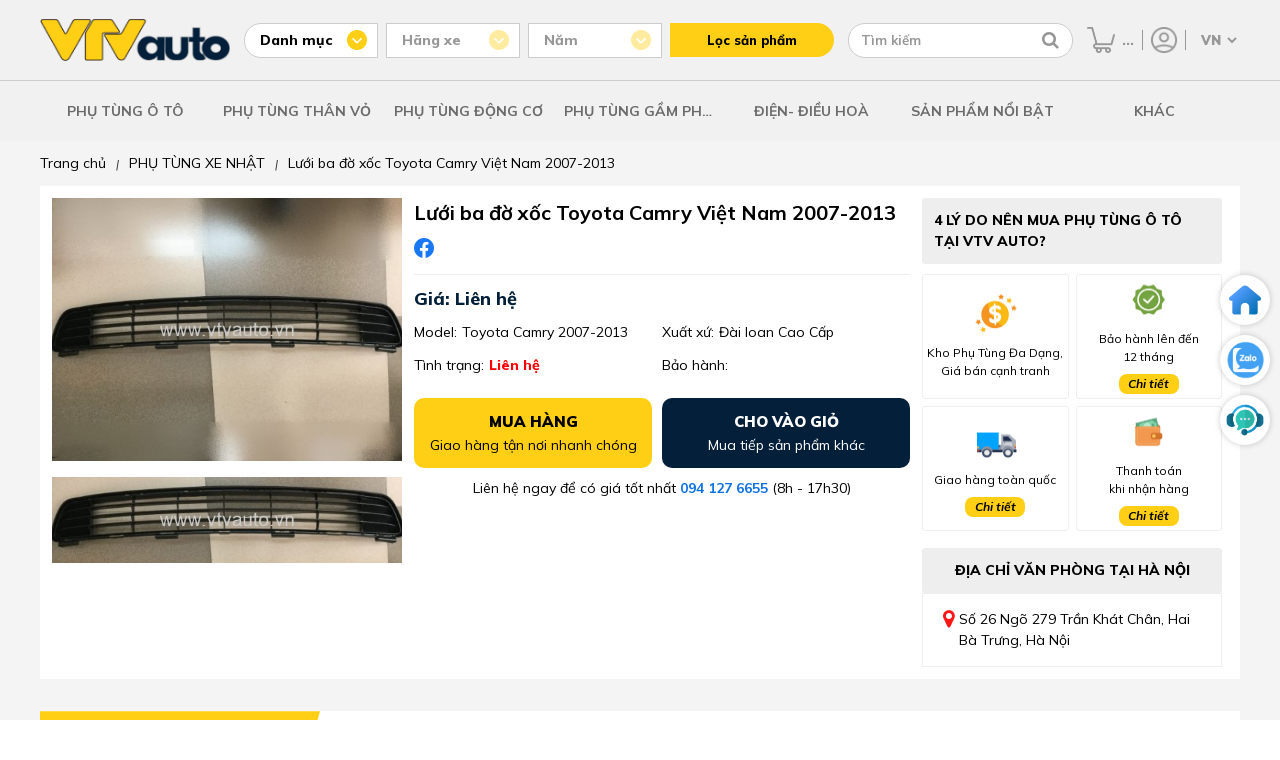

--- FILE ---
content_type: text/html; charset=UTF-8
request_url: https://vtvauto.vn/luoi-ba-do-xoc-toyota-camry-viet-nam-2007-2013.html
body_size: 19078
content:
<!DOCTYPE html>
<html lang="vi">
<head>
    <meta charset="UTF-8"/>
    <meta name="viewport" content="width=device-width, initial-scale=1">

    <meta name="google-site-verification" content="EOEwXTWB17ajswn1Z2Q0g-6UH9mHD4f4OF125eZRWM4" />
    <link rel="alternate" href="https://vtvauto.vn/luoi-ba-do-xoc-toyota-camry-viet-nam-2007-2013.html" hreflang="vi-vn" />
    <meta name="robots" content="index,follow" />

    
    <meta property="og:title"       content="Lưới ba đờ xốc Toyota Camry Việt Nam 2007-2013 chất lượng cao, giá tốt nhất">
    <meta property="og:image:alt"   content="Lưới ba đờ xốc Toyota Camry Việt Nam 2007-2013 chất lượng cao, giá tốt nhất">
    <title>Lưới ba đờ xốc Toyota Camry Việt Nam 2007-2013 chất lượng cao, giá tốt nhất</title>
    

    
    <meta name="description" content="Lưới ba đờ xốc Toyota Camry Việt Nam 2007-2013 là sản phẩm xuất xứ từ Đài Loan được làm từ những chất liệu cao cấp , độ bền cao, thiết kế chính xác tuyệt đối, đồng bộ với các phụ tùng của xe. Giao hàng toàn quốc Cod . Liên hệ : 0912724829"/>
    <meta property="og:description" content="Lưới ba đờ xốc Toyota Camry Việt Nam 2007-2013 là sản phẩm xuất xứ từ Đài Loan được làm từ những chất liệu cao cấp , độ bền cao, thiết kế chính xác tuyệt đối, đồng bộ với các phụ tùng của xe. Giao hàng toàn quốc Cod . Liên hệ : 0912724829">
    
  
    
    <meta property="og:image" content="https://vtvauto.vn/media/product/24456_luoi_ba_do_xoc_camry_2007_2013_viet_nam___1_.jpg" />
    <meta property="og:type" content="product" />
    
    <meta property="og:url" content="https://vtvauto.vn/luoi-ba-do-xoc-toyota-camry-viet-nam-2007-2013.html" />

    
    <meta name="keywords" content=""/>
    

  
    
        

         
        
        
        <link rel="canonical" href="https://vtvauto.vn/luoi-ba-do-xoc-toyota-camry-viet-nam-2007-2013.html" >
        
    

    <link rel="shortcut icon" href="https://vtvauto.vn/luoi-ba-do-xoc-toyota-camry-viet-nam-2007-2013.html/static/assets/giaodien_2023/images/favicon.png" type="image/x-icon"  />
    <link rel="stylesheet" href="https://cdnjs.cloudflare.com/ajax/libs/font-awesome/4.7.0/css/font-awesome.css" />
    <link rel="stylesheet" href="/static/assets/giaodien_2023/script/library.css?v=1.222">
    <link href="/static/assets/giaodien_2023/script/style_2023.css?2026-01-22.10.25.32" rel="stylesheet" />
</head>
<body>
  
    <div class="global-header-container">
    <div class="container global-header-top">
        <a href="/" class="header-logo">
            <img src="/static/assets/giaodien_2023/images/logo.png" alt="Vtv Auto" width="1" height="1"/>
        </a>

        <div class="global-header-filter-container">

            <div class="filter-category-group filter-group js-filter-group" data-type="category" data-value="">
                <p class="group-title js-attr-title"> Danh mục </p>

                <div class="header-attribute-list js-attr-list">
                    
                    <a href="/phu-tung-o-to" data-id="470"> PHỤ TÙNG Ô TÔ </a>
                    
                    <a href="/phu-tung-than-vo-guong-den.html" data-id="169"> PHỤ TÙNG THÂN VỎ </a>
                    
                    <a href="/phu-tung-dong-co.html" data-id="168"> PHỤ TÙNG ĐỘNG CƠ </a>
                    
                    <a href="/phu-tung-gam-phanh-o-to.html" data-id="167"> PHỤ TÙNG GẦM PHANH </a>
                    
                    <a href="/phu-tung-dien-dieu-hoa.html" data-id="166"> ĐIỆN- ĐIỀU HOÀ </a>
                    
                    <a href="/phu-tung-canh-cua-o-to.html" data-id="158"> SẢN PHẨM NỔI BẬT </a>
                    
                    <a href="/khac" data-id="474"> KHÁC </a>
                    
                </div>
            </div>

            <div class="global-filter-attribute" id="js-attribute-filter-holder">
                <div class="filter-group js-filter-group disabled" data-type="brand" data-value="">
                    <p class="group-title js-attr-title"> Hãng xe </p>

                    <div class="header-attribute-list js-attr-list"><!-- // -->></div>
                </div>
                
                <div class="filter-group js-filter-group disabled" data-type="filter" data-value="">
                    <p class="group-title js-attr-title"> Năm </p>

                    <div class="header-attribute-list js-attr-list"> <!-- // --></div>
                </div>
            </div>

            <button type="button" class="header-filter-btn" id="js-header-get-link"> Lọc sản phẩm </button>
        </div>

        <div class="header-search-group">
            <form method="get" action="/tim" name="search">                
                <input type="text" id="js-global-search" name="q" placeholder="Tìm kiếm" value="" autocomplete="off">
                <button type="button" class="fa fa-search" aria-labelledby="js-global-search" aria-label="Tìm kiếm"></button>
            </form>

            <div class="autocomplete-suggestions" id="js-search-holder"><!-- search data --></div>                
        </div>

        <div class="header-right-group">
            <a href="/cart" class="item-cart" title="Giỏ hàng">
                <img src="/static/assets/giaodien_2023/images/icon-cart.png" alt="Giỏ hàng" width="1" height="1"/>
                <span class="js-cart-counter">0</span>
            </a>

            <div class="item-account" >
                <a href="/taikhoan" title="Tài khoản">
                    <img src="/static/assets/giaodien_2023/images/icon-user.png" alt="Tài khoản" width="1" height="1"/>
                </a>

                <div class="item-sub">
                    
                    <a href="/dang-ky"> Đăng ký </a>
                    <a href="/dang-nhap"> Đăng nhập </a>
                    
                </div>
            </div>
            
            <select id="js-language-select" onchange="translateLanguage(this.value)" aria-label="Chọn ngôn ngữ">
                <option value="vi">VN</option>
                <option value="en">EN</option>
            </select>
          
            <div id="google_translate_element" style="display: none;"></div>

        </div>

    </div>

    <div class="header-menu-container">
        <div class="container icon-menu">
            <i class="fa fa-bars"></i>
        </div>

        <div class="container menu-list">
            
            <!---

            --->
            
            
              
              <div class="item">
                <a href="/phu-tung-o-to" class="cat-1">PHỤ TÙNG Ô TÔ</a>

                
                <div class="sub-menu">
                  
                  <div class="sub-item">
                    <a href="/toyota.html" class="cat-2"> PHỤ TÙNG TOYOTA </a>

                    
                    <a href="/zace.html"> Phụ tùng Toyota Zace </a>
                    
                    <a href="/vios.html"> Phụ tùng Toyota Vios </a>
                    
                    <a href="/camry.html"> Phụ tùng Toyota Camry </a>
                    
                    <a href="/innova.html"> Phụ tùng Toyota Innova </a>
                    
                    <a href="/altis.html"> Phụ tùng Toyota Corolla Altis </a>
                    
                    <a href="/yaris.html"> Phụ tùng Toyota Yaris </a>
                    
                    <a href="/corolla.html"> Phụ tùng Toyota Corolla </a>
                    
                    <a href="/corona.html"> Phụ tùng Toyota Corona </a>
                    
                    <a href="/cressida.html"> Phụ tùng Toyota Cressida </a>
                    
                    <a href="/crown.html"> Phụ tùng Toyota Crown </a>
                    
                    <a href="/fortuner.html"> Phụ tùng Toyota Fortuner </a>
                    
                    <a href="/hilux.html"> Phụ tùng Toyota Hilux </a>
                    
                    <a href="/landcruiser.html"> Phụ tùng Land cruiser </a>
                    
                    <a href="/prado.html"> Phụ tùng Toyota Prado </a>
                    
                    <a href="/hiace.html"> Phụ tùng Toyota Hiace </a>
                    
                    <a href="/highlander.html"> Phụ tùng Toyota Highlander </a>
                    
                  </div>
                  
                  <div class="sub-item">
                    <a href="/honda.html" class="cat-2"> PHỤ TÙNG HONDA </a>

                    
                    <a href="/acoord.html"> Phụ tùng Honda Accord </a>
                    
                    <a href="/civic.html"> Phụ tùng Honda Civic </a>
                    
                    <a href="/cr-v.html"> Phụ tùng Honda Cr-v </a>
                    
                    <a href="/city.html"> Phụ tùng Honda City </a>
                    
                  </div>
                  
                  <div class="sub-item">
                    <a href="/mazda.html" class="cat-2"> PHỤ TÙNG MAZDA </a>

                    
                    <a href="/323.html"> Phụ tùng Mazda 323 </a>
                    
                    <a href="/626.html"> Phụ tùng Mazda 626 </a>
                    
                    <a href="/6-04.html"> Phụ tùng Mazda 6 </a>
                    
                    <a href="/929.html"> Phụ tùng Mazda 929 </a>
                    
                    <a href="/premacy.html"> Phụ tùng Mazda Premacy </a>
                    
                    <a href="/mazda-3.html"> Phụ tùng Mazda 3 </a>
                    
                    <a href="/mazda-bt-50.html"> Phụ tùng Mazda BT-50 </a>
                    
                  </div>
                  
                  <div class="sub-item">
                    <a href="/ford.html" class="cat-2"> PHỤ TÙNG FORD </a>

                    
                    <a href="/ranger.html"> Phụ tùng Ford Ranger </a>
                    
                    <a href="/everest.html"> Phụ tùng Ford Everest </a>
                    
                    <a href="/escape.html"> Phụ tùng Ford Escape </a>
                    
                    <a href="/laser-97-02.html"> Phụ tùng Ford Laser </a>
                    
                    <a href="/focus-05-11.html"> Phụ tùng Ford Focus </a>
                    
                    <a href="/mondeo-02-09.html"> Phụ tùng Ford Mondeo </a>
                    
                    <a href="/transit-97.html"> Phụ tùng Ford Transit </a>
                    
                    <a href="/fiesta.html"> Phụ tùng Ford Fiesta </a>
                    
                    <a href="/phu-tung-xe-ford-ecosport.html"> Phụ tùng Xe Ford Ecosport </a>
                    
                  </div>
                  
                  <div class="sub-item">
                    <a href="/nissan.html" class="cat-2"> PHỤ TÙNG NISSAN </a>

                    
                    <a href="/bluebrid.html"> Phụ tùng Nissan Blue Bird </a>
                    
                    <a href="/sunny.html"> Phụ tùng Nissan Sunny </a>
                    
                    <a href="/pathfinder.html"> Phụ tùng Nissan Pathfinder </a>
                    
                    <a href="/teana.html"> Phụ tùng Nissan Teana </a>
                    
                    <a href="/navara.html"> Phụ tùng Nissan Navara </a>
                    
                    <a href="/x-trail.html"> Phụ tùng Nissan X-trail </a>
                    
                  </div>
                  
                  <div class="sub-item">
                    <a href="/suzuki.html" class="cat-2"> PHỤ TÙNG SUZUKI </a>

                    
                    <a href="/vitara.html"> Phụ tùng Suzuki Vitara </a>
                    
                    <a href="/wagon-r.html"> Phụ tùng Suzuki Wagon </a>
                    
                    <a href="/carry.html"> Phụ tùng Suzuki Carry </a>
                    
                  </div>
                  
                  <div class="sub-item">
                    <a href="/daihatsu.html" class="cat-2"> PHỤ TÙNG DAIHATSU </a>

                    
                    <a href="/citivan.html"> Phụ tùng Daihatsu Citival </a>
                    
                    <a href="/terios.html"> Phụ tùng Daihatsu Terios </a>
                    
                  </div>
                  
                  <div class="sub-item">
                    <a href="/lexus.html" class="cat-2"> PHỤ TÙNG LEXUS </a>

                    
                    <a href="/ls-400-460.html"> LS 400, 460 </a>
                    
                    <a href="/lx-300-330-350-470.html"> LX 300, 330, 350, 470 </a>
                    
                    <a href="/rx-300-350-470.html"> RX 300, 350, 470 </a>
                    
                    <a href="/es-250-300-350.html"> ES 250, 300, 350 </a>
                    
                  </div>
                  
                  <div class="sub-item">
                    <a href="/acura.html" class="cat-2"> PHỤ TÙNG ACURA </a>

                    
                    <a href="/legend.html"> LEGEND </a>
                    
                    <a href="/mdx.html"> MDX </a>
                    
                  </div>
                  
                  <div class="sub-item">
                    <a href="/isuzu.html" class="cat-2"> PHỤ TÙNG ISUZU </a>

                    
                    <a href="/trooper-00.html"> Phụ tùng Isuzu Trooper </a>
                    
                    <a href="/hi-lander.html"> Phụ tùng Isuzu Hi-Lander </a>
                    
                    <a href="/d-max-04-07.html"> Phụ tùng Isuzu D-max </a>
                    
                  </div>
                  
                  <div class="sub-item">
                    <a href="/mitsubishi.html" class="cat-2"> PHỤ TÙNG MITSUBISHI </a>

                    
                    <a href="/lancer.html"> Phụ tùng Mitsubishi Lancer </a>
                    
                    <a href="/jolie-01.html"> Phụ tùng Mitsubishi Jolie </a>
                    
                    <a href="/pajero.html"> Phụ tùng Mitsubishi Pajero </a>
                    
                    <a href="/grandis-05.html"> Phụ tùng Mitsubishi Grandis </a>
                    
                    <a href="/zinger.html"> Phụ tùng Mitsubishi Zinger </a>
                    
                    <a href="/l200-triton.html"> Phụ tùng Mitsubishi Triton </a>
                    
                    <a href="/canter.html"> Phụ tùng Mitsubishi Canter </a>
                    
                  </div>
                  
                  <div class="sub-item">
                    <a href="/huyndai.html" class="cat-2"> PHỤ TÙNG HYUNDAI </a>

                    
                    <a href="/sonata.html"> Phụ tùng Hyundai Sonata </a>
                    
                    <a href="/getz.html"> Phụ tùng Hyundai Getz </a>
                    
                    <a href="/accent-verna.html"> Phụ tùng Hyundai Accent, Verna </a>
                    
                    <a href="/i10-i20-i30.html"> Phụ tùng Hyundai i10, i20, i30 </a>
                    
                    <a href="/tucson.html"> Phụ tùng Hyundai Tucson </a>
                    
                    <a href="/santafe.html"> Phụ tùng Hyundai Santafe </a>
                    
                    <a href="/county.html"> Phụ tùng Hyundai County </a>
                    
                    <a href="/starex.html"> Phụ tùng Hyundai Starex </a>
                    
                    <a href="/avante.html"> Phụ tùng Hyundai Avante </a>
                    
                    <a href="/elantra.html"> Phụ tùng Hyundai Elantra </a>
                    
                    <a href="/porter.html"> Phụ tùng Hyundai Porter </a>
                    
                    <a href="/h100.html"> Phụ tùng Hyundai H100 </a>
                    
                  </div>
                  
                  <div class="sub-item">
                    <a href="/kia.html" class="cat-2"> PHỤ TÙNG KIA </a>

                    
                    <a href="/pride.html"> Phụ tùng Kia Pride </a>
                    
                    <a href="/pregio.html"> Phụ tùng Kia Pregio </a>
                    
                    <a href="/spectra.html"> Phụ tùng Kia Spectra </a>
                    
                    <a href="/morning.html"> Phụ tùng Kia Morning </a>
                    
                    <a href="/canival-05.html"> Phụ tùng Kia Canival </a>
                    
                    <a href="/rio.html"> Phụ tùng Kia Rio </a>
                    
                    <a href="/forte.html"> Phụ tùng Kia Forte </a>
                    
                    <a href="/carens.html"> Phụ tùng Kia Carens </a>
                    
                    <a href="/sorento-07-11.html"> Phụ tùng Kia Sorento </a>
                    
                    <a href="/ceraro.html"> Phụ tùng Kia Cerato </a>
                    
                    <a href="/k3.html"> Phụ tùng Kia K3 </a>
                    
                    <a href="/kia-k2700.html"> Phụ tùng Kia K2700 </a>
                    
                    <a href="/k3000.html"> Phụ tùng Kia K3000 </a>
                    
                    <a href="/bongo.html"> Phụ tùng Kia Bongo </a>
                    
                  </div>
                  
                  <div class="sub-item">
                    <a href="/gm-chevolet.html" class="cat-2"> PHỤ TÙNG GM - CHEVROLET </a>

                    
                    <a href="/matiz.html"> Phụ tùng Matiz </a>
                    
                    <a href="/lanos.html"> Phụ tùng Lanos </a>
                    
                    <a href="/nubira.html"> Phụ tùng Nubira </a>
                    
                    <a href="/gentra.html"> Phụ tùng Gentra </a>
                    
                    <a href="/mugnus.html"> Phụ tùng Mugnus </a>
                    
                    <a href="/lacetti.html"> Phụ tùng Lacetti </a>
                    
                    <a href="/vivan.html"> Phụ tùng Vivant </a>
                    
                    <a href="/captiva.html"> Phụ tùng Captiva </a>
                    
                    <a href="/cruze.html"> Phụ tùng Cruze </a>
                    
                    <a href="/cielo.html"> Phụ tùng Cielo </a>
                    
                  </div>
                  
                  <div class="sub-item">
                    <a href="/ssangyong.html" class="cat-2"> PHỤ TÙNG SSANGYONG </a>

                    
                    <a href="/musso.html"> Phụ tùng Ssangyong Musso </a>
                    
                    <a href="/korando.html"> Phụ tùng Ssangyong Korando </a>
                    
                    <a href="/rexton.html"> Phụ tùng Ssangyong Rexton </a>
                    
                  </div>
                  
                  <div class="sub-item">
                    <a href="/fiat.html" class="cat-2"> PHỤ TÙNG FIAT </a>

                    
                    <a href="/tempra.html"> Phụ tùng Fiat Tempra </a>
                    
                    <a href="/siena.html"> Phụ tùng Fiat Siena </a>
                    
                  </div>
                  
                  <div class="sub-item">
                    <a href="/phu-tung-samsung.html" class="cat-2"> PHỤ TÙNG SAMSUNG </a>

                    
                    <a href="/samsung-1-tan.html"> Samsung 1 tấn </a>
                    
                  </div>
                  
                </div>
                
              </div>
              

            
            <!---
            <div class="item">
                <a href="/phu-tung-than-vo-guong-den.html" class="cat-1">PHỤ TÙNG THÂN VỎ</a>

                
                <div class="sub-menu">
                    
                    
                    <div class="sub-item">
                        <a href="/Can-ba-do-xoc-o-to.html" class="cat-2"> Cản Trước - Cản Sau </a>

                        
                        <a href="/phe-cai-ba-do-xoc.html"> Phe cài ba đờ xốc </a>
                        
                        <a href="/mat-ca-lang.html"> Mặt ca lăng </a>
                        
                        <a href="/lo-go-bieu-tuong.html"> Lô gô biểu tượng </a>
                        
                        <a href="/ba-do-xoc-truoc.html"> Ba đờ xốc trước </a>
                        
                        <a href="/ba-do-xoc-sau.html"> Ba đờ xốc sau </a>
                        
                        <a href="/nep-vien-xương-do-ba-do-xoc.html"> Nẹp, viền, xương đỡ ba đờ xốc </a>
                        
                    </div>
                    
                    
                    
                    <div class="sub-item">
                        <a href="/guong-den.html" class="cat-2"> Gương Đèn Ô tô </a>

                        
                        <a href="/guong-chieu-hau.html"> Gương (Kính) chiếu hậu </a>
                        
                        <a href="/guong-trong-xe.html"> Gương trong xe </a>
                        
                        <a href="/den-hau.html"> Đèn hậu ô tô </a>
                        
                        <a href="/den-pha.html"> Đèn pha ô tô </a>
                        
                        <a href="/den-gam.html"> Đèn gầm, ốp đèn gầm </a>
                        
                        <a href="/den-xi-nhan-op-den-xin-nhan.html"> Đèn xi nhan, ốp đèn xin nhan </a>
                        
                        <a href="/den-phan-quang.html"> Đèn phản quang </a>
                        
                        <a href="/bong-den.html"> Bóng đèn </a>
                        
                    </div>
                    
                    
                    
                    <div class="sub-item">
                        <a href="/khung-xuong-than-xe.html" class="cat-2"> Khung xương thân xe </a>

                        
                        <a href="/gia-do-dong-co.html"> Giá đỡ động cơ </a>
                        
                        <a href="/xuong-giang-dau-xe.html"> Xương giằng đầu xe </a>
                        
                        <a href="/sat-xi.html"> Sắt xi </a>
                        
                        <a href="/gioang-than-xe-canh-cua-khung-xe.html"> Gioăng Khung, Gioăng cánh, Cốp </a>
                        
                        <a href="/canh-cua-truoc-sau.html"> Cánh cửa trước, sau </a>
                        
                        <a href="/ti-chong-capo-cop-sau-cua-hau.html"> Ty chống capô, cốp sau, cửa hậu </a>
                        
                    </div>
                    
                    
                    
                    <div class="sub-item">
                        <a href="/kinh-o-to.html" class="cat-2"> Kính ô tô </a>

                        
                        <a href="/kinh-chan-gio-truoc-sau.html"> Kính chắn gió trước, sau </a>
                        
                        <a href="/kinh-canh-cua.html"> Kính cánh cửa </a>
                        
                        <a href="/op-chan-kinh-chan-gio.html"> Ốp chân kính chắn gió </a>
                        
                    </div>
                    
                    
                    
                    <div class="sub-item">
                        <a href="/chan-bun.html" class="cat-2"> Chắn bùn </a>

                        
                        <a href="/chan-bun-dong-co.html"> Chắn bùn động cơ </a>
                        
                        <a href="/chan-bun-long-de-o-to.html"> Chắn bùn lòng dè </a>
                        
                        <a href="/chan-bun-banh-xe-o-to.html"> Chắn bùn bánh xe </a>
                        
                    </div>
                    
                    
                    
                    <div class="sub-item">
                        <a href="/cac-loai-cong-tac.html" class="cat-2"> Các loại công tắc </a>

                        
                        <a href="/cong-tac-pha-cos.html"> Công tắc pha cos </a>
                        
                        <a href="/cong-tac-bam-kinh-tong-o-to.html"> Công tắc lên xuống kính </a>
                        
                        <a href="/cong-tac-len-kinh-o-to.html"> Công tắc lên kính </a>
                        
                        <a href="/cong-tac-chinh-guong-o-to.html"> Công tắc chỉnh gương </a>
                        
                        <a href="/cong-tac-chan-phanh-o-to.html"> Công tắc chân phanh </a>
                        
                        <a href="/cong-tac-ngat-mach-bao-dau-o-to.html"> Công tắc ngắt mạch, báo dầu </a>
                        
                        <a href="/mot-so-loai-khac.html"> Một số loại khác </a>
                        
                    </div>
                    
                    
                </div>
                
            </div>
            

            --->
            
            
              
              <div class="item">
                <a href="/phu-tung-than-vo-guong-den.html" class="cat-1">PHỤ TÙNG THÂN VỎ</a>

                
                <div class="sub-menu">
                  
                  <div class="sub-item">
                    <a href="/Can-ba-do-xoc-o-to.html" class="cat-2"> Cản Trước - Cản Sau </a>

                    
                    <a href="/phe-cai-ba-do-xoc.html"> Phe cài ba đờ xốc </a>
                    
                    <a href="/mat-ca-lang.html"> Mặt ca lăng </a>
                    
                    <a href="/lo-go-bieu-tuong.html"> Lô gô biểu tượng </a>
                    
                    <a href="/ba-do-xoc-truoc.html"> Ba đờ xốc trước </a>
                    
                    <a href="/ba-do-xoc-sau.html"> Ba đờ xốc sau </a>
                    
                    <a href="/nep-vien-xương-do-ba-do-xoc.html"> Nẹp, viền, xương đỡ ba đờ xốc </a>
                    
                  </div>
                  
                  <div class="sub-item">
                    <a href="/guong-den.html" class="cat-2"> Gương Đèn Ô tô </a>

                    
                    <a href="/guong-chieu-hau.html"> Gương (Kính) chiếu hậu </a>
                    
                    <a href="/guong-trong-xe.html"> Gương trong xe </a>
                    
                    <a href="/den-hau.html"> Đèn hậu ô tô </a>
                    
                    <a href="/den-pha.html"> Đèn pha ô tô </a>
                    
                    <a href="/den-gam.html"> Đèn gầm, ốp đèn gầm </a>
                    
                    <a href="/den-xi-nhan-op-den-xin-nhan.html"> Đèn xi nhan, ốp đèn xin nhan </a>
                    
                    <a href="/den-phan-quang.html"> Đèn phản quang </a>
                    
                    <a href="/bong-den.html"> Bóng đèn </a>
                    
                  </div>
                  
                  <div class="sub-item">
                    <a href="/khung-xuong-than-xe.html" class="cat-2"> Khung xương thân xe </a>

                    
                    <a href="/gia-do-dong-co.html"> Giá đỡ động cơ </a>
                    
                    <a href="/xuong-giang-dau-xe.html"> Xương giằng đầu xe </a>
                    
                    <a href="/sat-xi.html"> Sắt xi </a>
                    
                    <a href="/gioang-than-xe-canh-cua-khung-xe.html"> Gioăng Khung, Gioăng cánh, Cốp </a>
                    
                    <a href="/canh-cua-truoc-sau.html"> Cánh cửa trước, sau </a>
                    
                    <a href="/ti-chong-capo-cop-sau-cua-hau.html"> Ty chống capô, cốp sau, cửa hậu </a>
                    
                  </div>
                  
                  <div class="sub-item">
                    <a href="/kinh-o-to.html" class="cat-2"> Kính ô tô </a>

                    
                    <a href="/kinh-chan-gio-truoc-sau.html"> Kính chắn gió trước, sau </a>
                    
                    <a href="/kinh-canh-cua.html"> Kính cánh cửa </a>
                    
                    <a href="/op-chan-kinh-chan-gio.html"> Ốp chân kính chắn gió </a>
                    
                  </div>
                  
                  <div class="sub-item">
                    <a href="/chan-bun.html" class="cat-2"> Chắn bùn </a>

                    
                    <a href="/chan-bun-dong-co.html"> Chắn bùn động cơ </a>
                    
                    <a href="/chan-bun-long-de-o-to.html"> Chắn bùn lòng dè </a>
                    
                    <a href="/chan-bun-banh-xe-o-to.html"> Chắn bùn bánh xe </a>
                    
                  </div>
                  
                  <div class="sub-item">
                    <a href="/cac-loai-cong-tac.html" class="cat-2"> Các loại công tắc </a>

                    
                    <a href="/cong-tac-pha-cos.html"> Công tắc pha cos </a>
                    
                    <a href="/cong-tac-bam-kinh-tong-o-to.html"> Công tắc lên xuống kính </a>
                    
                    <a href="/cong-tac-len-kinh-o-to.html"> Công tắc lên kính </a>
                    
                    <a href="/cong-tac-chinh-guong-o-to.html"> Công tắc chỉnh gương </a>
                    
                    <a href="/cong-tac-chan-phanh-o-to.html"> Công tắc chân phanh </a>
                    
                    <a href="/cong-tac-ngat-mach-bao-dau-o-to.html"> Công tắc ngắt mạch, báo dầu </a>
                    
                    <a href="/mot-so-loai-khac.html"> Một số loại khác </a>
                    
                  </div>
                  
                </div>
                
              </div>
              

            
            <!---
            <div class="item">
                <a href="/phu-tung-dong-co.html" class="cat-1">PHỤ TÙNG ĐỘNG CƠ</a>

                
                <div class="sub-menu">
                    
                    
                    
                    
                    <div class="sub-item">
                        <a href="/he-thong-phun-nuoc-va-rua-kinh-o-to.html" class="cat-2"> Hệ Thống Phun Nước Và Rửa Kính </a>

                        
                        <a href="/binh-nuoc-rua-kinh.html"> Bình nước rửa kính </a>
                        
                        <a href="/choi-gat-mua.html"> Chổi gạt mưa </a>
                        
                        <a href="/thanh-giang-gat-mua.html"> Thanh giằng gạt mưa </a>
                        
                        <a href="/mo-to-gat-mua.html"> Mô tơ gạt mưa </a>
                        
                        <a href="/mo-to-phun-nuoc-rua-kinh.html"> Mô tơ phun nước rửa kính </a>
                        
                        <a href="/ro-le-gat-nuoc-rua-kinh.html"> Công tắc gạt mưa </a>
                        
                    </div>
                    
                    
                    
                    <div class="sub-item">
                        <a href="/he-thong-lam-mat.html" class="cat-2"> Hệ Thống Làm Mát </a>

                        
                        <a href="/binh-nuoc-phu.html"> Bình nước phụ </a>
                        
                        <a href="/ket-nuoc-o-to.html"> Két nước ô tô </a>
                        
                        <a href="/Mo-to-quat-ket-nuoc.html"> Mô tơ quạt két nước </a>
                        
                        <a href="/van-hang-nhiet.html"> Van hằng nhiệt </a>
                        
                        <a href="/bom-nuoc.html"> Bơm nước </a>
                        
                        <a href="/long-quat-ket-nuoc.html"> Lồng quạt két nước </a>
                        
                        <a href="/nap-ket-nuoc.html"> Nắp két nước </a>
                        
                        <a href="/gia-do-ket-nuoc.html"> Giá đỡ két nước </a>
                        
                    </div>
                    
                    
                    
                    <div class="sub-item">
                        <a href="/he-thong-boi-tron.html" class="cat-2"> Hệ Thống Bôi Trơn </a>

                        
                        <a href="/loc-dau.html"> Lọc dầu </a>
                        
                        <a href="/ket-lam-mat-dau.html"> Két làm mát dầu động cơ </a>
                        
                        <a href="/bom-dau-nhot.html"> Bơm dầu nhớt </a>
                        
                    </div>
                    
                    
                    
                    <div class="sub-item">
                        <a href="/he-thong-cung-cap-nhien-lieu.html" class="cat-2"> Hệ Thống Cung Cấp Nhiên Liệu </a>

                        
                        <a href="/loc-xang.html"> Lọc xăng </a>
                        
                        <a href="/bom-xang-nap-binh-xangdau.html"> Bơm xăng, nắp bình xăng/dầu </a>
                        
                        <a href="/kim-phun.html"> Kim phun </a>
                        
                        <a href="/loc-tho-nhien-lieu.html"> Lọc thô </a>
                        
                        <a href="/loc-tinh.html"> Lọc tinh </a>
                        
                        <a href="/mo-to-bom-xang.html"> Mô tơ bơm xăng </a>
                        
                        <a href="/van-khong-tai-scv-dieu-ap.html"> Van không tải, SCV, điều áp </a>
                        
                    </div>
                    
                    
                    
                    <div class="sub-item">
                        <a href="/he-thong-danh-lua-o-to.html" class="cat-2"> Hệ Thống Đánh Lửa </a>

                        
                        <a href="/bugi-danh-lua.html"> Bugi đánh lửa </a>
                        
                        <a href="/bugi-say.html"> Bugi sấy </a>
                        
                        <a href="/mo-bin-danh-lua.html"> Mô bin đánh lửa </a>
                        
                        <a href="/nap-chia-dien.html"> Nắp chia điện </a>
                        
                        <a href="/day-cao-ap.html"> Dây cao áp </a>
                        
                    </div>
                    
                    
                    
                    <div class="sub-item">
                        <a href="/he-thong-cung-cap-khi-xa-thai.html" class="cat-2"> Hệ thống cung cấp khí, xả thải </a>

                        
                        <a href="/loc-gio-dong-co.html"> Lọc gió động cơ </a>
                        
                        <a href="/bau-loc-gio.html"> Bầu lọc gió </a>
                        
                        <a href="/buom-ga.html"> Bướm ga </a>
                        
                        <a href="/co-hut-gio-cut-cao-su.html"> Cổ hút gió, cút cao su </a>
                        
                        <a href="/bau-loc-khi-thai-ong-xa.html"> Bầu lọc khí thải, ống xả </a>
                        
                    </div>
                    
                    
                </div>
                
            </div>
            

             
            
            
            <div class="item">
                <a href="/dong-co-xe-o-to.html" class="cat-1">Động Cơ ô tô</a>

                
                <div class="sub-menu">
                    
                    <div class="sub-item">
                        <a href="/gioang-bo-dai-tu.html" class="cat-2"> Gioăng bộ đại tu </a>

                        
                    </div>
                    
                    <div class="sub-item">
                        <a href="/gioang-dan-co.html" class="cat-2"> Gioăng dàn cò </a>

                        
                    </div>
                    
                    <div class="sub-item">
                        <a href="/gioang-nap-may.html" class="cat-2"> Gioăng mặt máy </a>

                        
                    </div>
                    
                    <div class="sub-item">
                        <a href="/truc-cam-truc-co.html" class="cat-2"> Trục cam, trục cơ </a>

                        
                    </div>
                    
                    <div class="sub-item">
                        <a href="/tay-bien.html" class="cat-2"> Tay biên, mặt máy </a>

                        
                    </div>
                    
                    <div class="sub-item">
                        <a href="/banh-rang-cam.html" class="cat-2"> Bánh răng cam </a>

                        
                    </div>
                    
                    <div class="sub-item">
                        <a href="/phot-truc-cam-truc-co.html" class="cat-2"> Phớt trục cam, trục cơ </a>

                        
                    </div>
                    
                    <div class="sub-item">
                        <a href="/puly-truc-co.html" class="cat-2"> Puly trục cơ </a>

                        
                    </div>
                    
                    <div class="sub-item">
                        <a href="/day-curoa-cam.html" class="cat-2"> Dây curoa, bi tỳ dây curoa </a>

                        
                    </div>
                    
                    <div class="sub-item">
                        <a href="/piston.html" class="cat-2"> Piston ô tô </a>

                        
                    </div>
                    
                    <div class="sub-item">
                        <a href="/bac-bien-bac-balie.html" class="cat-2"> Bạc biên, bạc balie </a>

                        
                    </div>
                    
                    <div class="sub-item">
                        <a href="/xec-mang.html" class="cat-2"> Xec măng ô tô </a>

                        
                    </div>
                    
                    <div class="sub-item">
                        <a href="/bi-tang-cam.html" class="cat-2"> Bi tăng cam </a>

                        
                    </div>
                    
                    <div class="sub-item">
                        <a href="/bi-ty-cam.html" class="cat-2"> Bi tỳ cam </a>

                        
                    </div>
                    
                    <div class="sub-item">
                        <a href="/bi-tang-tong.html" class="cat-2"> Bi tăng tổng </a>

                        
                    </div>
                    
                    <div class="sub-item">
                        <a href="/xich-cam-ty-xich-cam.html" class="cat-2"> Xích cam, tỳ xích cam </a>

                        
                    </div>
                    
                </div>
                
            </div>
            
            
            
            
            
            
            
            
            
            
            
            
            
            
            --->
            
            
              
              <div class="item">
                <a href="/phu-tung-dong-co.html" class="cat-1">PHỤ TÙNG ĐỘNG CƠ</a>

                
                <div class="sub-menu">
                  
                  <div class="sub-item">
                    <a href="/dong-co-xe-o-to.html" class="cat-2"> Động Cơ ô tô </a>

                    
                    <a href="/gioang-bo-dai-tu.html"> Gioăng bộ đại tu </a>
                    
                    <a href="/gioang-dan-co.html"> Gioăng dàn cò </a>
                    
                    <a href="/gioang-nap-may.html"> Gioăng mặt máy </a>
                    
                    <a href="/truc-cam-truc-co.html"> Trục cam, trục cơ </a>
                    
                    <a href="/tay-bien.html"> Tay biên, mặt máy </a>
                    
                    <a href="/banh-rang-cam.html"> Bánh răng cam </a>
                    
                    <a href="/phot-truc-cam-truc-co.html"> Phớt trục cam, trục cơ </a>
                    
                    <a href="/puly-truc-co.html"> Puly trục cơ </a>
                    
                    <a href="/day-curoa-cam.html"> Dây curoa, bi tỳ dây curoa </a>
                    
                    <a href="/piston.html"> Piston ô tô </a>
                    
                    <a href="/bac-bien-bac-balie.html"> Bạc biên, bạc balie </a>
                    
                    <a href="/xec-mang.html"> Xec măng ô tô </a>
                    
                    <a href="/bi-tang-cam.html"> Bi tăng cam </a>
                    
                    <a href="/bi-ty-cam.html"> Bi tỳ cam </a>
                    
                    <a href="/bi-tang-tong.html"> Bi tăng tổng </a>
                    
                    <a href="/xich-cam-ty-xich-cam.html"> Xích cam, tỳ xích cam </a>
                    
                  </div>
                  
                  <div class="sub-item">
                    <a href="/he-thong-phun-nuoc-va-rua-kinh-o-to.html" class="cat-2"> Hệ Thống Phun Nước Và Rửa Kính </a>

                    
                    <a href="/binh-nuoc-rua-kinh.html"> Bình nước rửa kính </a>
                    
                    <a href="/choi-gat-mua.html"> Chổi gạt mưa </a>
                    
                    <a href="/thanh-giang-gat-mua.html"> Thanh giằng gạt mưa </a>
                    
                    <a href="/mo-to-gat-mua.html"> Mô tơ gạt mưa </a>
                    
                    <a href="/mo-to-phun-nuoc-rua-kinh.html"> Mô tơ phun nước rửa kính </a>
                    
                    <a href="/ro-le-gat-nuoc-rua-kinh.html"> Công tắc gạt mưa </a>
                    
                  </div>
                  
                  <div class="sub-item">
                    <a href="/he-thong-lam-mat.html" class="cat-2"> Hệ Thống Làm Mát </a>

                    
                    <a href="/binh-nuoc-phu.html"> Bình nước phụ </a>
                    
                    <a href="/ket-nuoc-o-to.html"> Két nước ô tô </a>
                    
                    <a href="/Mo-to-quat-ket-nuoc.html"> Mô tơ quạt két nước </a>
                    
                    <a href="/van-hang-nhiet.html"> Van hằng nhiệt </a>
                    
                    <a href="/bom-nuoc.html"> Bơm nước </a>
                    
                    <a href="/long-quat-ket-nuoc.html"> Lồng quạt két nước </a>
                    
                    <a href="/nap-ket-nuoc.html"> Nắp két nước </a>
                    
                    <a href="/gia-do-ket-nuoc.html"> Giá đỡ két nước </a>
                    
                  </div>
                  
                  <div class="sub-item">
                    <a href="/he-thong-boi-tron.html" class="cat-2"> Hệ Thống Bôi Trơn </a>

                    
                    <a href="/loc-dau.html"> Lọc dầu </a>
                    
                    <a href="/ket-lam-mat-dau.html"> Két làm mát dầu động cơ </a>
                    
                    <a href="/bom-dau-nhot.html"> Bơm dầu nhớt </a>
                    
                  </div>
                  
                  <div class="sub-item">
                    <a href="/he-thong-cung-cap-nhien-lieu.html" class="cat-2"> Hệ Thống Cung Cấp Nhiên Liệu </a>

                    
                    <a href="/loc-xang.html"> Lọc xăng </a>
                    
                    <a href="/bom-xang-nap-binh-xangdau.html"> Bơm xăng, nắp bình xăng/dầu </a>
                    
                    <a href="/kim-phun.html"> Kim phun </a>
                    
                    <a href="/loc-tho-nhien-lieu.html"> Lọc thô </a>
                    
                    <a href="/loc-tinh.html"> Lọc tinh </a>
                    
                    <a href="/mo-to-bom-xang.html"> Mô tơ bơm xăng </a>
                    
                    <a href="/van-khong-tai-scv-dieu-ap.html"> Van không tải, SCV, điều áp </a>
                    
                  </div>
                  
                  <div class="sub-item">
                    <a href="/he-thong-danh-lua-o-to.html" class="cat-2"> Hệ Thống Đánh Lửa </a>

                    
                    <a href="/bugi-danh-lua.html"> Bugi đánh lửa </a>
                    
                    <a href="/bugi-say.html"> Bugi sấy </a>
                    
                    <a href="/mo-bin-danh-lua.html"> Mô bin đánh lửa </a>
                    
                    <a href="/nap-chia-dien.html"> Nắp chia điện </a>
                    
                    <a href="/day-cao-ap.html"> Dây cao áp </a>
                    
                  </div>
                  
                  <div class="sub-item">
                    <a href="/he-thong-cung-cap-khi-xa-thai.html" class="cat-2"> Hệ thống cung cấp khí, xả thải </a>

                    
                    <a href="/loc-gio-dong-co.html"> Lọc gió động cơ </a>
                    
                    <a href="/bau-loc-gio.html"> Bầu lọc gió </a>
                    
                    <a href="/buom-ga.html"> Bướm ga </a>
                    
                    <a href="/co-hut-gio-cut-cao-su.html"> Cổ hút gió, cút cao su </a>
                    
                    <a href="/bau-loc-khi-thai-ong-xa.html"> Bầu lọc khí thải, ống xả </a>
                    
                  </div>
                  
                </div>
                
              </div>
              

            
            <!---

             
            
            
            
            
            
            
            
            
            <div class="item">
                <a href="/he-thong-phanh.html" class="cat-1">Hệ Thống Phanh</a>

                
                <div class="sub-menu">
                    
                    <div class="sub-item">
                        <a href="/tong-phanh.html" class="cat-2"> Tổng phanh </a>

                        
                    </div>
                    
                    <div class="sub-item">
                        <a href="/ma-phanh-truoc.html" class="cat-2"> Má phanh trước </a>

                        
                    </div>
                    
                    <div class="sub-item">
                        <a href="/guoc-phanh.html" class="cat-2"> Guốc phanh </a>

                        
                    </div>
                    
                    <div class="sub-item">
                        <a href="/dia-phanh.html" class="cat-2"> Đĩa phanh </a>

                        
                    </div>
                    
                    <div class="sub-item">
                        <a href="/xy-lanh-phanh-sau.html" class="cat-2"> Xy lanh phanh sau </a>

                        
                    </div>
                    
                    <div class="sub-item">
                        <a href="/cum-chia-dau-phanh.html" class="cat-2"> Cụm chia dầu phanh </a>

                        
                    </div>
                    
                    <div class="sub-item">
                        <a href="/bau-tro-luc-phanh.html" class="cat-2"> Bầu trợ lực phanh </a>

                        
                    </div>
                    
                    <div class="sub-item">
                        <a href="/day-phanh-tay.html" class="cat-2"> Dây phanh tay </a>

                        
                    </div>
                    
                    <div class="sub-item">
                        <a href="/cupen-chup-bui-piston-phanh.html" class="cat-2"> Cupen chụp bụi piston phanh </a>

                        
                    </div>
                    
                    <div class="sub-item">
                        <a href="/ma-phanh-sau.html" class="cat-2"> Má phanh sau </a>

                        
                    </div>
                    
                </div>
                
            </div>
            
            
            
            
            
            
            --->
            
            
              
              <div class="item">
                <a href="/phu-tung-gam-phanh-o-to.html" class="cat-1">PHỤ TÙNG GẦM PHANH</a>

                
                <div class="sub-menu">
                  
                  <div class="sub-item">
                    <a href="/he-thong-truyen-luc-tren-o-to.html" class="cat-2"> Hệ Thống Truyền Lực </a>

                    
                    <a href="/bo-ly-hop.html"> Bộ ly hợp ô tô </a>
                    
                    <a href="/la-con.html"> Lá côn ô tô </a>
                    
                    <a href="/mam-ep-ly-lop.html"> Bàn ép ly lợp </a>
                    
                    <a href="/bi-t.html"> Bi T </a>
                    
                    <a href="/tong-con.html"> Tổng côn </a>
                    
                    <a href="/chuot-con.html"> Chuột côn </a>
                    
                    <a href="/truc-cac-dang.html"> Trục các đăng </a>
                    
                    <a href="/bi-quang-treo-cac-dang.html"> Bi quang treo các đăng </a>
                    
                    <a href="/cay-lap-truoc-sau.html"> Cây láp trước, sau </a>
                    
                    <a href="/cao-su-chup-bui-dau-lap.html"> Cao su chụp bụi đầu láp </a>
                    
                    <a href="/phot-lap.html"> Phớt láp </a>
                    
                    <a href="/dau-lap.html"> Đầu láp </a>
                    
                    <a href="/phot-dau-cau.html"> Phớt dầu cầu </a>
                    
                    <a href="/bi-chu-thap.html"> Bi chữ thập </a>
                    
                    <a href="/cupen-tong-con.html"> Cupen tổng côn </a>
                    
                  </div>
                  
                  <div class="sub-item">
                    <a href="/he-thong-treo-tren-o-to.html" class="cat-2"> Hệ Thống Treo </a>

                    
                    <a href="/giam-xoc-truoc.html"> Giảm xóc trước (Phuộc Nhún trước) </a>
                    
                    <a href="/ro-tuyn-can-bang.html"> Rô tuyn cân bằng </a>
                    
                    <a href="/cao-su-cang-ai.html"> Cao su càng A,I </a>
                    
                    <a href="/ro-tuyn-tru-dung-tren.html"> Rô tuyn trụ đứng trên, dưới </a>
                    
                    <a href="/chup-bui-giam-soc.html"> Chụp bụi giảm sóc </a>
                    
                    <a href="/lo-xo-giam-xoc.html"> Lò xo giảm xóc </a>
                    
                    <a href="/la-nhip.html"> Lá nhíp </a>
                    
                    <a href="/nhua-lot-nhip.html"> Nhựa lót nhíp </a>
                    
                    <a href="/cang-cong.html"> Càng cong </a>
                    
                    <a href="/bat-beo.html"> Bát bèo </a>
                    
                    <a href="/cang-a.html"> Càng A (Cánh gà) </a>
                    
                    <a href="/cang-i.html"> Càng I </a>
                    
                    <a href="/giam-xoc-sau.html"> Giảm xóc sau (Phuộc Nhún Sau) </a>
                    
                    <a href="/cao-su-can-bang.html"> Cao su cân bằng </a>
                    
                  </div>
                  
                  <div class="sub-item">
                    <a href="/he-thong-lai-tren-o-to.html" class="cat-2"> Hệ Thống Lái </a>

                    
                    <a href="/ro-tuyn-lai-trong.html"> Rô tuyn lái trong </a>
                    
                    <a href="/thuoc-lai.html"> Thước lái ô tô </a>
                    
                    <a href="/bom-tro-luc-lai.html"> Bơm trợ lực lái ô tô </a>
                    
                    <a href="/banh-rang-lai-so-4.html"> Bánh răng lái </a>
                    
                    <a href="/ro-tuyn-lai-ngoai.html"> Rô tuyn lái ngoài </a>
                    
                    <a href="/cao-su-chup-bui-thuoc-lai.html"> Cao su chụp bụi thước lái </a>
                    
                  </div>
                  
                  <div class="sub-item">
                    <a href="/he-thong-phanh.html" class="cat-2"> Hệ Thống Phanh </a>

                    
                    <a href="/tong-phanh.html"> Tổng phanh </a>
                    
                    <a href="/ma-phanh-truoc.html"> Má phanh trước </a>
                    
                    <a href="/guoc-phanh.html"> Guốc phanh </a>
                    
                    <a href="/dia-phanh.html"> Đĩa phanh </a>
                    
                    <a href="/xy-lanh-phanh-sau.html"> Xy lanh phanh sau </a>
                    
                    <a href="/cum-chia-dau-phanh.html"> Cụm chia dầu phanh </a>
                    
                    <a href="/bau-tro-luc-phanh.html"> Bầu trợ lực phanh </a>
                    
                    <a href="/day-phanh-tay.html"> Dây phanh tay </a>
                    
                    <a href="/cupen-chup-bui-piston-phanh.html"> Cupen chụp bụi piston phanh </a>
                    
                    <a href="/ma-phanh-sau.html"> Má phanh sau </a>
                    
                  </div>
                  
                  <div class="sub-item">
                    <a href="/hop-so.html" class="cat-2"> Hộp số </a>

                    
                    <a href="/truc-trung-gian.html"> Trục trung gian </a>
                    
                    <a href="/day-di-so.html"> Dây đi số </a>
                    
                    <a href="/vong-dong-toc-hop-so.html"> Vòng đồng tốc hộp số </a>
                    
                    <a href="/banh-rang-cong-to-met.html"> Bánh răng công tơ mét </a>
                    
                    <a href="/banh-rang-o-to.html"> Bánh răng số </a>
                    
                    <a href="/chan-may.html"> Chân máy </a>
                    
                    <a href="/banh-da-kep.html"> Bánh đà ô tô </a>
                    
                    <a href="/cao-su-chan-may.html"> Cao su chân máy </a>
                    
                    <a href="/can-di-so.html"> Cần đi số </a>
                    
                  </div>
                  
                  <div class="sub-item">
                    <a href="/banh-xe-may-o.html" class="cat-2"> Bánh xe - May ơ </a>

                    
                    <a href="/bi-may-o.html"> Bi may ơ </a>
                    
                    <a href="/ngong-may-o.html"> Ngõng may ơ </a>
                    
                    <a href="/la-zang.html"> La zăng </a>
                    
                    <a href="/nap-chup-lazang.html"> Nắp chụp lazang </a>
                    
                  </div>
                  
                </div>
                
              </div>
              

            
            <!---

            --->
            
            
              
              <div class="item">
                <a href="/phu-tung-dien-dieu-hoa.html" class="cat-1">ĐIỆN- ĐIỀU HOÀ</a>

                
                <div class="sub-menu">
                  
                  <div class="sub-item">
                    <a href="/he-thong-khoi-dong.html" class="cat-2"> Hệ Thống Khởi Động </a>

                    
                    <a href="/cu-de.html"> Củ đề ô tô </a>
                    
                    <a href="/banh-rang-de.html"> Bánh răng đề </a>
                    
                    <a href="/ruot-than-may-de.html"> Ruột than máy đề </a>
                    
                    <a href="/gia-choi-than-may-de.html"> Giá chổi than máy đề </a>
                    
                    <a href="/cang-cua-de.html"> Càng cua đề </a>
                    
                    <a href="/o-khoa-dien-de.html"> Ổ khóa điện đề </a>
                    
                    <a href="/tiep-diem-dien-de.html"> Tiếp điểm điện đề </a>
                    
                  </div>
                  
                  <div class="sub-item">
                    <a href="/he-thong-nap-dien-o-to.html" class="cat-2"> Hệ Thống Nạp Điện </a>

                    
                    <a href="/may-phat-dien.html"> Máy phát điện ô tô </a>
                    
                    <a href="/di-ot-may-phat.html"> Đi ốt máy phát </a>
                    
                    <a href="/puly-may-phat-dien.html"> Puly máy phát điện </a>
                    
                    <a href="/tiet-che-may-phat-dien.html"> Tiết chế máy phát điện </a>
                    
                    <a href="/bi-day-curoa-may-phat.html"> Bi, dây curoa máy phát </a>
                    
                  </div>
                  
                  <div class="sub-item">
                    <a href="/he-thong-dieu-hoa-tren-o-to.html" class="cat-2"> Điều Hòa Ô tô </a>

                    
                    <a href="/loc-dieu-hoa.html"> Lốc điều hòa </a>
                    
                    <a href="/dan-nong-dieu-hoa.html"> Dàn nóng điều hòa </a>
                    
                    <a href="/dan-lanh.html"> Dàn lạnh </a>
                    
                    <a href="/van-tiet-luu.html"> Van tiết lưu </a>
                    
                    <a href="/phin-loc-ga.html"> Phin lọc ga </a>
                    
                    <a href="/quat-gio-dan-lanh.html"> Quạt dàn lạnh </a>
                    
                    <a href="/mo-to-quat-dan-lanh.html"> Mô tơ quạt dàn nóng </a>
                    
                    <a href="/quat-dan-nong.html"> Quạt dàn nóng </a>
                    
                    <a href="/loc-gio-dieu-hoa.html"> Lọc gió điều hòa </a>
                    
                    <a href="/bi-dau-loc-dieu-hoa.html"> Bi đầu lốc điều hòa </a>
                    
                  </div>
                  
                  <div class="sub-item">
                    <a href="/he-thong-cam-bien-tren-o-to.html" class="cat-2"> Hệ Thống Cảm Biến </a>

                    
                    <a href="/cb-truc-co-cam.html"> CB trục cơ, cam </a>
                    
                    <a href="/cb-do-gio-chan-khong.html"> CB đo gió, chân không </a>
                    
                    <a href="/cb-khi-thai-khi-nap.html"> CB khí thải, khí nạp </a>
                    
                    <a href="/cam-bien-cong-to-met-bao-lui.html"> CB công tơ mét </a>
                    
                    <a href="/cb-phanh-abs.html"> CB phanh ABS </a>
                    
                    <a href="/mot-so-loai-cb-khac.html"> Một số loại CB khác </a>
                    
                  </div>
                  
                  <div class="sub-item">
                    <a href="/coi-cap-coi-day-dien.html" class="cat-2"> Còi, cáp còi, dây điện </a>

                    
                    <a href="/coi.html"> Còi, cầu chì </a>
                    
                    <a href="/cap-coi.html"> Cáp còi </a>
                    
                    <a href="/bo-day-dien.html"> Bộ dây điện </a>
                    
                  </div>
                  
                </div>
                
              </div>
              

            
            <!---

            --->
            
            
              
              <div class="item">
                <a href="/phu-tung-canh-cua-o-to.html" class="cat-1">SẢN PHẨM NỔI BẬT</a>

                
                <div class="sub-menu">
                  
                  <div class="sub-item">
                    <a href="/tay-mo-cua-trong-ngoai.html" class="cat-2"> Tay Mở Cửa </a>

                    
                    <a href="/tay-mo-trong"> Tay mở trong </a>
                    
                    <a href="/tay-mo-ngoai"> Tay mở ngoài </a>
                    
                    <a href="/tay-vin-tran"> Tay vịn trần </a>
                    
                  </div>
                  
                  <div class="sub-item">
                    <a href="/thanh-ham-canh-cua.html" class="cat-2"> Bản lề, Hãm cửa </a>

                    
                  </div>
                  
                  <div class="sub-item">
                    <a href="/gioang-canh-cua.html" class="cat-2"> Gioăng Cao Su Cửa Ô tô </a>

                    
                  </div>
                  
                  <div class="sub-item">
                    <a href="/gioang-nep-chan-kinh.html" class="cat-2"> Nẹp Cửa Ô tô </a>

                    
                  </div>
                  
                  <div class="sub-item">
                    <a href="/khoa-ngam-cua.html" class="cat-2"> Khóa Ô tô Các Loại </a>

                    
                  </div>
                  
                  <div class="sub-item">
                    <a href="/cao-su-co-hut-gio-dong-co" class="cat-2"> Cao su cổ hút gió động cơ </a>

                    
                  </div>
                  
                  <div class="sub-item">
                    <a href="/cua-gio-dieu-hoa.html" class="cat-2"> Cửa gió điều hòa </a>

                    
                  </div>
                  
                  <div class="sub-item">
                    <a href="/chan-nang.html" class="cat-2"> Che Nắng </a>

                    
                  </div>
                  
                  <div class="sub-item">
                    <a href="/compa-len-kinh.html" class="cat-2"> Compa, Mô Tơ Lênh Kính </a>

                    
                  </div>
                  
                  <div class="sub-item">
                    <a href="/mo-to-len-kinh.html" class="cat-2"> Mô tơ lên kính </a>

                    
                  </div>
                  
                </div>
                
              </div>
              

            
            <!---

            --->
            
            
              
              <div class="item">
                <a href="/khac" class="cat-1">KHÁC</a>

                
                <div class="sub-menu">
                  
                  <div class="sub-item">
                    <a href="/phu-tung-o-to-cu.html" class="cat-2"> PHỤ TÙNG Ô TÔ CŨ </a>

                    
                    <a href="/phu-tung-gam-cu.html"> Phụ tùng gầm cũ </a>
                    
                    <a href="/phu-tung-he-thong-dien-lanh-cu.html"> Điện Lạnh Ô tô Bãi </a>
                    
                    <a href="/phu-tung-he-thong-dien-o-to-cu.html"> Điện Ô tô Bãi </a>
                    
                    <a href="/dong-co-o-to-bai-thao-xe.html"> Động Cơ Bãi Tháo Xe </a>
                    
                  </div>
                  
                  <div class="sub-item">
                    <a href="/noi-that.html" class="cat-2"> NỘI THẤT Ô TÔ </a>

                    
                    <a href="/vo-lang.html"> Vô lăng </a>
                    
                    <a href="/he-thong-tui-khi.html"> Hệ thống túi khí </a>
                    
                    <a href="/bang-tap-lo.html"> Bảng táp lô </a>
                    
                    <a href="/day-dai-an-toan.html"> Dây đai an toàn </a>
                    
                    <a href="/ve-che-mua.html"> Vè Che Mưa </a>
                    
                  </div>
                  
                  <div class="sub-item">
                    <a href="/xe-cao-cap.html" class="cat-2"> PHỤ TÙNG Ô TÔ ĐỨC </a>

                    
                    <a href="/bmw.html"> PHỤ TÙNG BMW </a>
                    
                    <a href="/mercedesbenz.html"> PHỤ TÙNG MERCEDES_BENZ </a>
                    
                    <a href="/audi.html"> PHỤ TÙNG AUDI </a>
                    
                  </div>
                  
                </div>
                
              </div>
              

            
        </div>
    </div>
</div>

<div class="global-header-block" style="height: 141px;display: none;"></div>
  
    <div class="page-product-detail">
  <div class="container">
    
  
        <div class="breadcrumb">
          <ol itemscope="" itemtype="http://schema.org/BreadcrumbList" class="ul clearfix">
            <li itemprop="itemListElement" itemscope="" itemtype="http://schema.org/ListItem">
              <a href="/" itemprop="item" class="nopad-l">
                <span itemprop="name">Trang chủ</span>
              </a> <i>|</i>
              <meta itemprop="position" content="1">
            </li>
            <li itemprop="itemListElement" itemscope itemtype="http://schema.org/ListItem">
              <a href="/phu-tung-oto-nhat.html" itemprop="item" class="nopad-l">
                <span itemprop="name">PHỤ TÙNG XE NHẬT </span>
              </a><i>|</i>
              <meta itemprop="position" content="2" />
            </li>
            <li itemprop="itemListElement" itemscope itemtype="http://schema.org/ListItem">
              <a itemprop="item" href="/luoi-ba-do-xoc-toyota-camry-viet-nam-2007-2013.html">
                <span itemprop="name">Lưới ba đờ xốc Toyota Camry Việt Nam 2007-2013</span>
              </a>
              <meta itemprop="position" content="3">
            </li>
          </ol>
        </div>
        <div class="clearfix"></div>
    

    
    <div class="main-product-detail background-white">
      <div class="content-main-product d-flex">
        <div class="product-images-detail">
          
          <div class="swiper" id="bigImage">
            <div class="swiper-wrapper">
              
              <div class="swiper-slide">
                <a href="/media/product/250_24456_luoi_ba_do_xoc_camry_2007_2013_viet_nam___2_.jpg" data-fancybox="gallery">
                  <img src="/media/product/250_24456_luoi_ba_do_xoc_camry_2007_2013_viet_nam___2_.jpg" alt="Lưới ba đờ xốc Toyota Camry Việt Nam 2007-2013">
                </a>
              </div>
              
              <div class="swiper-slide">
                <a href="/media/product/250_24456_luoi_ba_do_xoc_camry_2007_2013_viet_nam___1_.jpg" data-fancybox="gallery">
                  <img src="/media/product/250_24456_luoi_ba_do_xoc_camry_2007_2013_viet_nam___1_.jpg" alt="Lưới ba đờ xốc Toyota Camry Việt Nam 2007-2013">
                </a>
              </div>
              
              <div class="swiper-slide">
                <a href="/media/product/250_24456_luoi_ba_do_xoc_camry_2007_2013_viet_nam___3_.jpg" data-fancybox="gallery">
                  <img src="/media/product/250_24456_luoi_ba_do_xoc_camry_2007_2013_viet_nam___3_.jpg" alt="Lưới ba đờ xốc Toyota Camry Việt Nam 2007-2013">
                </a>
              </div>
              
            </div>
          </div>
          <!--end bigimage -->
          <div thumbsSlider="" class="swiper" id="ThumbImage">
            <div class="swiper-wrapper">
              
              <div class="swiper-slide">
                <img src="/media/product/250_24456_luoi_ba_do_xoc_camry_2007_2013_viet_nam___2_.jpg" alt="Lưới ba đờ xốc Toyota Camry Việt Nam 2007-2013">
              </div>
              
              <div class="swiper-slide">
                <img src="/media/product/250_24456_luoi_ba_do_xoc_camry_2007_2013_viet_nam___1_.jpg" alt="Lưới ba đờ xốc Toyota Camry Việt Nam 2007-2013">
              </div>
              
              <div class="swiper-slide">
                <img src="/media/product/250_24456_luoi_ba_do_xoc_camry_2007_2013_viet_nam___3_.jpg" alt="Lưới ba đờ xốc Toyota Camry Việt Nam 2007-2013">
              </div>
              
            </div>
          </div>
          <!--end thumbsSlider -->
          
        </div>
        <!-- product-images-detail -->
        <div class="product-info-detail">
          <h1 class="product-name">Lưới ba đờ xốc Toyota Camry Việt Nam 2007-2013</h1>
          <div class="list-share d-flex align-items">
            <!---<a target="_blank" href="https://www.facebook.com/sharer/sharer.php?u=https://vtvauto.vn/luoi-ba-do-xoc-toyota-camry-viet-nam-2007-2013.html">
              <img src="/static/assets/giaodien_2023/images/icon-share-mess.png" width="20px" height="20px" alt="mess">
            </a>--->
            <a target="_blank" href="https://www.facebook.com/sharer/sharer.php?u=https://vtvauto.vn/luoi-ba-do-xoc-toyota-camry-viet-nam-2007-2013.html">
              <img src="/static/assets/giaodien_2023/images/icon-share-facebook.png" width="20px" height="20px"
                   alt="facebook">
            </a>
            <!--<a target="_blank" href="#">
              <img src="/static/assets/giaodien_2023/images/icon-share-pinterest.png" width="20px" height="20px"
                   alt="pinterest">
            </a>
            <a target="_blank" href="#">
              <img src="/static/assets/giaodien_2023/images/icon-share-twitter.png" width="20px" height="20px"
                   alt="twitter">
            </a>--->
          </div>
          <div class="main-price">Giá: Liên hệ</div>
          <div class="info-detail-pro d-flex flex-wrap">
            <div class="item">
              <p>Model:</p>
              <span>Toyota Camry 2007-2013</span>
            </div>
            <div class="item">
              <p>Xuất xứ:</p>
              <span>Đài loan Cao Cấp</span>
            </div>
            <div class="item">
              <p>Tình trạng:</p>
              <span class="tinhtrang" style="color: red;">Liên hệ</span>
            </div>
            <div class="item">
              <p>Bảo hành: </p>
            </div>
          </div>
          <div class="ground-btn-add">
            <a href="javascript:void(0)" class="buy-go-cart js-buyNow" id="js-buyNow">
              <div class="txt">
                <b>Mua hàng</b>
                <span>Giao hàng tận nơi nhanh chóng</span>
              </div>
            </a>
            <a href="javascript:void(0)" class="buy-go-cart add-to-cart js-buyNow" id="js-add-cart">
              <div class="txt">
                <b>Cho vào giỏ</b>
                <span>Mua tiếp sản phẩm khác</span>
              </div>
            </a>
          </div>
          <!-- end ground-btn-add -->
          <div class="info-contact text-center">
            <p>Liên hệ ngay để có giá tốt nhất <a href="tel:094 127 6655">094 127 6655</a> (8h - 17h30)
            </p>
          </div>
          <!-- end info contact -->
          
          
        </div>
        <!-- end product info detail -->
        <div class="product-info-right">
          <div class="box-policy">
            <h2 class="title">4 LÝ DO NÊN MUA PHỤ TÙNG Ô TÔ TẠI VTV AUTO?</h2>
            <div class="content d-flex flex-wrap">
              <div class="item">
                <i class="icon_2023 camket"></i>
                <div class="txt">Kho Phụ Tùng Đa Dạng, Giá bán cạnh tranh</div>
              </div>
              <div class="item">
                <i class="icon_2023 baohanh"></i>
                <div class="txt">Bảo hành lên đến <br> 12 tháng</div>
                <a href="/quy-dinh-doi-tra-bao-hanh" target="_blank" class="more-all">Chi tiết</a>
              </div>
              <div class="item">
                <i class="icon_2023 giaohang"></i>
                <div class="txt">Giao hàng toàn quốc</div>
                <a href="/chinh-sach-van-chuyen" class="more-all"  target="_blank" >Chi tiết</a>
              </div>
              <div class="item">
                <i class="icon_2023 pay"></i>
                <div class="txt">Thanh toán <br> khi nhận hàng</div>
                <a href="/phuong-thuc-thanh-toan" target="_blank" class="more-all">Chi tiết</a>
              </div>
            </div>
          </div>
          <div class="box-showroom">
            <h2 class="title">Địa chỉ văn phòng tại hà nội</h2>
            <div class="content d-flex">
              <i class="fa fa-map-marker" aria-hidden="true"></i>
              <p>Số 26 Ngõ 279 Trần Khát Chân, Hai Bà Trưng, Hà Nội</p>
            </div>
          </div>
        </div>
      </div>
    </div>
    <!-- end main product deatail -->
    <div class="box-product-together">
      <h2 class="title d-flex align-items">
        <div class="icon d-flex align-items">
          <i class="fa fa-angle-right"></i>
          <i class="fa fa-angle-right"></i>
          <i class="fa fa-angle-right"></i>
        </div>
        Sản phẩm thường mua cùng
      </h2>
      <div class="content-together d-flex align-items">
        <div class="product-list swiper" id="js-product-together">
          <!---load ajax--->
        </div>
        <div class="together-right">
          <div class="note-add-pro">
            Đã chọn <span class="js-total-select-accessory">0</span> sản phẩm
          </div>
          <a href="javascript:void(0)" class="btn-submit" onclick="addListAccessory();">Thêm tất cả vào giỏ hàng</a>
        </div>
      </div>
    </div>
    <!-- end box product togetther -->

    <div class="content-product-detail d-flex">
      <div class="content-left">
        <div class="box-desciption background-white">
          <h2 class="title">
            Thông tin sản phẩm
            <span class="line"></span>
          </h2>
          
            <div class="content nd" id="content-desciption">
             <p><img style="display: block; margin-left: auto; margin-right: auto;" src="/media/product/24456_luoi_ba_do_xoc_camry_2007_2013_viet_nam___1_.jpg" alt="" /></p>
<p> </p>
<p style="text-align: center;"><span style="font-size: 10pt;">Lưới ba đờ xốc Toyota Camry Việt Nam 2007-2013 chất lượng cao</span></p>
<p> </p>
<p><img style="display: block; margin-left: auto; margin-right: auto;" src="/media/product/24456_luoi_ba_do_xoc_camry_2007_2013_viet_nam___3_.jpg" alt="" /></p>
<p> </p>
<p style="text-align: center;">L<span style="font-size: 10pt;">ưới ba đờ xốc Toyota Camry Việt Nam 2007-2013 giá tốt nhất</span></p>
<p><span style="font-size: 10pt;"> </span></p>
<p><span style="font-size: 10pt;">Danh mục : <a href="http://www.vtvauto.vn/camry.html">Phụ tùng xe Toyota Camry</a></span></p>
<p><span style="font-size: 10pt;">Xuất xứ : Đài Loan</span></p>
<p><span style="font-size: 10pt;">Tình trạng : Hàng mới</span></p>
<p><span style="font-size: 10pt;"> </span></p>
<p><span style="font-size: 10pt;">Lưới ba đờ xốc Toyota Camry Việt Nam 2007-2013 là sản phẩm xuất xứ từ Đài Loan , được làm từ những chất liệu cao cấp , độ bền cao, thiết kế chính xác tuyệt đối, đồng bộ với các phụ tùng của xe.</span></p>
<p><br /><span style="font-size: 10pt;">Bạn nhận được cam kết từ<a href="http://www.vtvauto.vn"> VTV Auto</a> khi mua Phụ tùng ô tô tại đây : </span><br /><span style="font-size: 10pt;">- Tất cả các sản phẩm bán ra đều được bảo hành về chất lượng; </span><br /><span style="font-size: 10pt;">- Dịch vụ giao hàng có đảm bảo, thanh toán sau khi nhận hàng; </span><br /><span style="font-size: 10pt;">- Giá bán luôn tốt nhất.</span></p>
<p><span style="font-size: 10pt;"> </span></p>
<p> </p>
            </div>
            <a href="javascript:void(0)" class="more-all js-viewmore-content"
               data-content="#content-desciption" style="display: flex;">Xem thêm
              <i class="fa fa-caret-down"></i>
            </a>
          
        </div>
        
        
        
      </div>
      <div class="content-right">
        <div class="box-specifications background-white">
          <h2 class="title">Thông số kỹ thuật <span class="line"></span></h2>
          
            <h2 class="alert-mess" style="font-size: 20px;">
              Thông số sản phẩm đang được cập nhật
            </h2>
          
        </div>
      </div>
    </div>
    <!-- end box conetnt product detail -->
    
    <div class="box-product-history background-white">
      <h2 class="title">Sản phẩm đã xem <span class="line"></span></h2>
      
      <div class="product-list swiper" id="js-product-history">
        <!---load ajax--->
        
      </div>
      
    </div>  
    <!---box history-->
    
  </div>
</div>
  
    <div class="box-newspaper">
    <div class="container">            
        <h2 class="title"> BÁO CHÍ NÓI GÌ VỀ CHÚNG TÔI </h2>

        <div class="d-flex align-items space-between">
            <a href="https://autopro.com.vn/phu-tung-o-to-vtv-auto-no-luc-tim-kiem-con-duong-rieng-trong-thi-truong-canh-tranh-177250116211644237.chn" class="items" rel="nofollow" target="_blank">
                <img data-src="/static/assets/giaodien_2023/images/_autopro280x183px.png" alt="autopro" width="100%" height="100%" class="lazy" />
            </a>

            <a href="https://cafebiz.vn/khoi-nghiep-phu-tung-o-to-de-hay-kho-176240314190624712.chn" class="items" rel="nofollow" target="_blank" >
                <img data-src="/static/assets/giaodien_2023/images/cafebiz280x183px.png" alt="cafebiz" width="100%" height="100%" class="lazy" />
            </a>

            <a href="https://toplist.vn/top/phu-tung-o-to-vtv-auto-428482.htm" class="items" rel="nofollow" target="_blank">
                <img data-src="/static/assets/giaodien_2023/images/toplist280x183.png" alt="toplist" width="100%" height="100%" class="lazy" />
            </a>

            <a href="https://ofnews.vn/hiep-hoi-phu-tung-o-to-dau-gia-gay-quy-suoi-am-ban-cao-29363.html&link=2" class="items" rel="nofollow" target="_blank">
                <img data-src="/static/assets/giaodien_2023/images/autofun280x183px.png" alt="autofun" width="100%" height="100%" class="lazy" />
            </a>
          
          	<a href="https://www.24h.com.vn/tin-tuc-o-to/giu-vung-y-chi-manh-me-hanh-trinh-15-nam-cua-vtv-auto-c332a1649301.html" class="items" rel="nofollow" target="_blank">
                <img data-src="/static/assets/giaodien_2023/images/logo-24h.png" alt="autofun" width="100%" height="100%" class="lazy" />
            </a>
        </div>
    </div>
</div>

<div class="global-footer-introduce-container lazy" data-bg="url(/static/assets/giaodien_2023/images/footer-video-bg.png)">
    <div class="container">
        <div class="box-left">
            <a href="/" class="item-logo">
                <img data-src="/static/assets/giaodien_2023/images/logo.png" alt="Vtv Auto" width="1" height="1" class="lazy"/>
            </a>

            <div class="item">
                <p class="group-title"> Thành lập từ năm 2007 </p>

                <div class="item-summary">
                    Chúng tôi là công ty chuyên kinh doanh phụ tùng ô tô với hơn 15 năm kinh nghiệm, có khả năng đáp ứng đơn đặt hàng số lượng lớn với giá thành cạnh tranh nhất
                </div>
            </div>

            <div class="item">
                <p class="group-title"> Sản phẩm chất lượng </p>

                <div class="item-summary">
                    Những mặt hàng công ty nhập khẩu và phân phối ra thị trường đều được tuyển chọn bởi đội ngũ kỹ thuật giàu kinh nghiệm và thực sự mang lại lợi ích cho khách hàng
                </div>
            </div>

            <div class="item">
                <p class="group-title"> Dịch vụ hoàn hảo </p>

                <div class="item-summary">
                    Nhân viên bán hàng nhiệt tình, đóng gói sản phẩm cẩn thận, đổi trả và bảo hành sản phẩm uy tín                    
                </div>
            </div>
        </div>

        <div class="box-right">
            <div id="js-footer-video" data-video="https://www.youtube.com/watch?v=sOMMK4SWXiM&ab_channel=VTVAUTOPARTS"></div>
        </div>
    </div>
</div>

<div class="global-footer-container">
    <div class="container">
        
        <div class="item">
            <p class="group-title"> Thông tin </p>

            <div class="item-list">
                <a href="/san-pham-moi"> Hàng mới về </a>
                <a href="https://vtvauto.com.vn/catalogs"> Catalogs </a>
                <a href="/bang-bao-gia-phu-tung-o-to.html"> Báo giá phụ tùng </a>
                <a href="/tin-tuc"> Tin tức VTV Auto </a>
                <a href=""> Vận chuyển, đổi trả </a>
                <a href="/chinh-sach-bao-hanh.html"> Quy định bảo hành </a>
                <a href="/chinh-sach-bao-mat-thong-tin"> Bảo mật thông tin </a>
            </div>

            <div class="footer-social-group">
                <a href="https://www.facebook.com/Vang.phutungoto/" target="_blank" rel="nofollow" class="lazy" data-bg="url(/static/assets/giaodien_2023/images/logo-facebook.png)" aria-label="Facebook của VTVAuto"></a>
                <a href="https://www.youtube.com/@kenhphutungotovtvauto6502" target="_blank" rel="nofollow" class="lazy" data-bg="url(/static/assets/giaodien_2023/images/logo-youtube.png)" aria-label="youtube của VTVAuto"></a>
                <a href="https://shopee.vn/vtv_auto_phutungoto" target="_blank" rel="nofollow" class="lazy" data-bg="url(/static/assets/giaodien_2023/images/logo-shopee.png)" aria-label="shopee của VTVAuto"></a>
                <a href="https://www.lazada.vn/shop/vtv-auto" target="_blank" rel="nofollow" class="lazy" data-bg="url(/static/assets/giaodien_2023/images/logo-lazada.png)" aria-label="lazada của VTVAuto"></a>
            </div>
        </div>

        <div class="item">
            <p class="group-title"> Sản phẩm </p>

            <div class="item-list">
                
                <a href="/phu-tung-o-to"> PHỤ TÙNG Ô TÔ </a>
                
                <a href="/phu-tung-than-vo-guong-den.html"> PHỤ TÙNG THÂN VỎ </a>
                
                <a href="/phu-tung-dong-co.html"> PHỤ TÙNG ĐỘNG CƠ </a>
                
                <a href="/phu-tung-gam-phanh-o-to.html"> PHỤ TÙNG GẦM PHANH </a>
                
                <a href="/phu-tung-dien-dieu-hoa.html"> ĐIỆN- ĐIỀU HOÀ </a>
                
                <a href="/phu-tung-canh-cua-o-to.html"> SẢN PHẨM NỔI BẬT </a>
                
                <a href="/khac"> KHÁC </a>
                
            </div>
        </div>

        <!--<div class="item">
            <p class="group-title"> Yêu cầu mua hàng </p>

            <form class="item-form">
                <div class="form-input">
                    <input type="text" id="js-request-name" placeholder="Họ tên" required>
                    <div class="note-error"></div>
                </div>

                <div class="form-input">
                    <input type="tel" id="js-request-phone" placeholder="Số điện thoại" pattern="[0-9]{10}" required>
                    <div class="note-error"></div>
                </div>

                <div class="form-input">
                    <textarea name="message" id="js-request-note" placeholder="Nội dung" required></textarea>
                    <div class="note-error"></div>
                </div>

                <button type="submit" onclick="CheckConsulting()"> GỬI </button>
            </form>
        </div>-->

        <div class="item">
            <p class="group-title"> Liên hệ </p>

            <div class="footer-address">
                <p> <b>Địa chỉ:</b> Số 26 Ngõ 279 Trần Khát Chân, Hai Bà Trưng, Hà Nội. <br>(ngõ to ô tô tránh nhau) </p>
                <p> <b>Hotline:</b> 094-678-2255 </p>
            </div>

            <p class="group-title"> Các website liên quan </p>

            <div class="yellow">
                <a href="https://vtvauto.com.vn/" target="_blank" rel="nofollow"> Vtvauto.com.vn </a>
                <a href="https://muaphutung.vn/" target="_blank" rel="nofollow"> Muaphutung.vn </a>
            </div>
        </div>
    </div>
</div>

<div class="success-form" style="display: none">
    <div class="content-container">
        <div class="success-checkmark">
            <div class="check-icon">
                <span class="icon-line line-tip"></span>
                <span class="icon-line line-long"></span>
                <div class="icon-circle"></div>
                <div class="icon-fix"></div>
            </div>
        </div>

        <div class="text-center content-text text-24"> Thêm sản phẩm vào giỏ hàng thành công !</div>
    </div>
</div>

<div class="global-fixed-right">
    <a href="/" title="Về trang chủ">
        <img src="/static/assets/giaodien_2023/images/pc-fixed-home.png?v=1" width="1" height="1" alt="Về trang chủ">
    </a>

    <a href="https://zalo.me/0941276655" target="_blank" rel="nofollow" title="Chat với chúng tôi">
        <img src="/static/assets/giaodien_2023/images/zalo-chat.png" width="1" height="1" alt="Chat với chúng tôi">
    </a>

    <a href="/lien-he" title="Liên hệ">
        <img src="/static/assets/giaodien_2023/images/pc-fixed-service.png" width="1" height="1" alt="Liên hệ">
    </a>

    <a href="#" class="fa fa-angle-up go-to-top" id="js-go-to-top" title="Lên đầu trang"></a>
</div>
    
    <script src="https://static.gleecdn.com/hura8/v3/hura8.js?5"></script>
<script src="https://static.gleecdn.com/hura8/v3/vendors.js?5"></script>
<script src="https://cdn.jsdelivr.net/npm/swiper@11/swiper-bundle.min.js" async></script>
<script src="https://cdn.jsdelivr.net/npm/vanilla-lazyload@13.0.1/dist/lazyload.min.js" defer></script>
<script src="https://cdnjs.cloudflare.com/ajax/libs/fancybox/3.5.7/jquery.fancybox.min.js" defer></script>

<script src="/static/assets/giaodien_2023/script/library.js?v=2026-01-22.10.25.32"></script>



<script>
    var articleTpl = `
        <div class="art-item">
            <a href="{%= item.url %}" class="art-image">
                {% if (item.image.original != '') { %}
                <img src="{%= item.image.original %}" width="100%" height="100%" alt="{%= item.title %}" />
                {% } else { %}
                <img src="/static/assets/giaodien_2023/images/not-image.png" width="100%" height="100%" alt="{%= item.title %}" />
                {% } %}
            </a>

            <div class="art-text">
                <a href="{%= item.url %}" class="art-title"> {%= item.title %} </a>
                <time class="art-time">
                    {% if (item.article_time != "") { %} {%= formatArticleTimeNew(item.article_time) %} 
                    {% } else { %} {%= formatArticleTimeNew(item.createDate) %} {% } %}
                </time>
                <div class="art-summary"> {%= item.summary %} </div>
            </div>

            <a href="{%= item.url %}" class="art-btn"> Chi tiết </a>
        </div>        
    `;

    var productTpl = `
        <div class="p-item">
            <a href="{%= item.productUrl %}" class="p-image">
                {% if (item.productImage.large != '') { %}
                <img src="{%= item.productImage.large %}" width="100%" height="100%" alt="{%= item.title %}" />
                {% } else { %}
                <img src="/static/assets/giaodien_2023/images/not-image.png" width="100%" height="100%" alt="{%= item.title %}" />
                {% } %}
            </a>

            <div class="p-text">
                <p class="p-brand">
                    {% if (item.brand.name) { %}
                    <a href="{%= item.brand.url %}">{%= item.brand.name %}</a>
                    {% } %}
                </p>
              
                <p class="p-name">
                    <a href="{%= item.productUrl %}"> {%= item.productName %} </a>
                </p>
                
                <p class="p-warranty">
                    {% if (item.warranty != '') { %}
                    <b>Bảo hành:</b> {%= item.warranty %}
                    {% } %}
                </p>

                <p class="p-price">
                    {% if (item.price > 0) { %} {%= formatCurrency(item.price) %}đ {% } %}
                </p>

                <div class="p-btn-group">
                    <a href="{%= item.productUrl %}"> Khám phá <i class="fa fa-angle-double-right" aria-hidden="true"></i> </a>
                    <a href="javascript:void(0)" onclick="addProductToCart({%= item.id %})" class="yellow"> Mua ngay <i class="fa fa-angle-double-right" aria-hidden="true"></i> </a>
                </div>
            </div>
        </div> 
    `;

    var productLastTpl = `
        <a href="{%= item.productUrl %}" title="{%= item.productName %}"> 
            {% if (item.productImage.large != '') { %}
            <img src="{%= item.productImage.large %}" width="100%" height="100%" alt="{%= item.title %}" />
            {% } else { %}
            <img src="/static/assets/giaodien_2023/images/not-image.png" width="100%" height="100%" alt="{%= item.title %}" />
            {% } %}
        
            <span class="name"> {%= item.productName %} </span>
        </a>
    `;

    var swiperproductTpl = `
        <div class="swiper-slide"> 
            <div class="p-item">
                <a href="{%= item.productUrl %}" class="p-image">
                    {% if (item.productImage.large != '') { %}
                    <img src="{%= item.productImage.large %}" width="100%" height="100%" alt="{%= item.title %}" />
                    {% } else { %}
                    <img src="/static/assets/giaodien_2023/images/not-image.png" width="100%" height="100%" alt="{%= item.title %}" />
                    {% } %}
                </a>

                <div class="p-text">
                    <p class="p-brand">
                        {% if (item.brand.name) { %}
                        <a href="{%= item.brand.url %}">{%= item.brand.name %}</a>
                        {% } %}
                    </p>
                  
                    <p class="p-name">
                        <a href="{%= item.productUrl %}"> {%= item.productName %} </a>
                    </p>
                    
                    <p class="p-warranty">
                        {% if (item.warranty != '') { %}
                        <b>Bảo hành:</b> {%= item.warranty %}
                        {% } %}
                    </p>

                    <p class="p-price">
                        {% if (item.price > 0) { %} {%= formatCurrency(item.price) %}đ {% } %}
                    </p>

                    <div class="p-btn-group">
                        <a href="{%= item.productUrl %}"> Khám phá <i class="fa fa-angle-double-right" aria-hidden="true"></i> </a>
                        <a href="javascript:void(0)" onclick="addProductToCart({%= item.id %})" class="yellow"> Mua ngay <i class="fa fa-angle-double-right" aria-hidden="true"></i> </a>
                    </div>
                </div>
            </div>
        </div>
    `;

    var aritcleNewTpl = `
        <div class="swiper-slide"> 
            <div class="item-article">
            <a href="{%= item.url %}" class="image-article">
                {% if (item.image.original != '') { %}
                    <img src="{%= item.image.original %}" width="100%" height="100%" alt="{%= item.title %}" />
                {% } else { %}
                    <img src="https://via.placeholder.com/300x200" width="100%" height="100%" alt="{%= item.title %}" />
                {% } %}
            </a>
            <div class="info-article">
                <div class="info-top">
                <div class="time">
                    <i class="fa fa-clock-o" aria-hidden="true"></i>
                    {%= item.lastUpdate %}
                </div>
                <a href="{%= item.url %}" class="name-article line-clamp-2">
                    {%= item.title %}
                </a>
                <div class="summary line-clamp-4">{%= item.summary %}</div>
                </div>
                <a href="{%= item.url %}" class="more-article">
                Xem thêm <i class="fa fa-angle-double-right"></i>
                </a>
            </div>
            </div>
        </div>
    `;

    var articleTop = `
        <a href="{%= item.url %}" class="item-article-top">
            {% if (item.image.original != '') { %}
            <img src="{%= item.image.original %}" width="100%" height="100%" alt="{%= item.title %}">
            {% } else { %}
            <img src="https://via.placeholder.com/700x435" width="100%" height="100%" alt="{%= item.title %}">
            {% } %}
        </a>
    `;

    var articleThumb = `
        <div class="item">
            <a href="{%= item.url %}" class="article-image">
                {% if (item.image.original != '') { %}
                <img src="{%= item.image.original %}" width="100%" height="100%" alt="{%= item.title %}">
                {% } else { %}
                <img src="https://via.placeholder.com/225x130" width="100%" height="100%" alt="{%= item.title %}">
                {% } %}
            </a>
            <div class="info-article">
                <a href="{%= item.url %}" class="article-name line-clamp-2">{%= item.title %}</a>
                <div class="time"><i class="fa fa-clock-o"></i> {%= item.lastUpdate %}</div>
            </div>
        </div>
    `;

    var articleItemHome = `
        <div class="item-article d-flex">
                <a href="{%= item.url %}" class="image-article">
                {% if (item.image.original != '') { %}
                    <img src="{%= item.image.original %}" width="100%" height="100%" alt="{%= item.title %}" />
                {% } else { %}
                    <img src="https://via.placeholder.com/300x200" width="100%" height="100%" alt="{%= item.title %}" />
                {% } %}
                </a>
            <div class="info-article">
                <div class="info-top">
                    <a href="{%= item.url %}" class="name-article line-clamp-2">
                    {%= item.title %}
                    </a>
                    <div class="summary line-clamp-2">{%= item.summary %}</div>
                </div>
                <div class="time"><i class="fa fa-clock-o"></i> {%= item.lastUpdate %}</div>
            </div>
        </div>
    `;

    var homepageArticleTpl = `
        <div class="art-item">
            <a href="{%= item.url %}" class="art-img">
                <img src="{%= item.image.original %}" alt="{%= item.title %}">
            </a>

            <div class="art-text">
                <a href="{%= item.url %}" class="art-title">{%= item.title %}</a>
                <time>
                    {% if (item.article_time != "") { %}{%= item.article_time %}
                    {% } else { %}{%= item.createDate %}
                    {% } %}
                </time>
            </div>
        </div>
    `;


    var instant_search_result_template = `
        <a href="{%=item.url%}" class="d-flex align-items space-between item">
            <span class="info">
                <span class="name line-clamp-1">{%=item.title%}</span>
                <span class="price">{%= item.price > 0 ? formatCurrency(item.price) + '₫' : 'Liên hệ' %}</span>
            </span>
            <img src="{%=item.image%}" alt="{%=item.title%}">
        </a>
    `;

    var provinceTpl = `
        <option value="{%= item.id %}"  data-name="{%= item.name %}">{%= item.name %}</option>
    `;
</script>
    


<script>
    var lazy_load_group = [];

    $(function(){
        var lazyLoadInstance = new LazyLoad({
            elements_selector: ".lazy"
        }); 
  
        listenByDisplayButton();    
  
        translate();

        Header_filter.init(); // Lọc header

        run_search(); // tim kiem

        // dem so luong san pham trong gio hang
        showCartSummary(".js-cart-counter");

        Hura.UI.loadGroup(lazy_load_group);

        scrollLoadVideo();

        playVideo();

        $('#js-go-to-top').on('click', function(e){
            e.preventDefault();
            $('body,html').animate({scrollTop:0},800);
        })
    })
  
    $(window).scroll(function(){
        scrollLoadVideo();

        if($(this).scrollTop() > 200){
            $('.global-header-container').addClass('header-fixed');
            $('.global-header-block').show();
            $('#js-go-to-top').css('display','flex')
        } else {
            $('.global-header-container').removeClass('header-fixed');
            $('.global-header-block').hide();
            $('#js-go-to-top').css('display','none')
        }

    })
  
    function run_swiper(holder, item, margins, loop) {
        var swiper = new Swiper(holder, {
            slidesPerView: item,
            spaceBetween: margins,
            loop: loop,
            rewind: true,
            lazy: true,
            navigation: {
                nextEl: holder + " .swiper-button-next",
                prevEl: holder + " .swiper-button-prev",
            },
            pagination: {
                el: holder + " .swiper-pagination",
                clickable: true,
            },
        });
    }


    function scrollLoadVideo() {
        if(isOnScreen($('#js-footer-video')) && $('#js-footer-video').hasClass('loaded') == false){
            footer_getVideoThumb();
            $('#js-footer-video').addClass('loaded');
        }
    }

    function footer_getVideoThumb(){
        let target   = '#js-footer-video';
        let videoUrl = $(target).data('video');
        let videoId  = Hura.Youtube.getId(videoUrl);

        if(videoId){
            let thumbnailUrl = `https://img.youtube.com/vi/${videoId}/maxresdefault.jpg`;
            $(target).html(`<div class="video-holder"> <img src="${thumbnailUrl}" alt="Video"> </div>`);
        }        
    }

    function playVideo() {
        $('#js-footer-video').click(function () {
            let videoId = Hura.Youtube.getId($(this).data('video'));
            let html = `
                <iframe src="https://www.youtube.com/embed/${videoId}?autoplay=1" frameborder="0" allow="accelerometer; autoplay; clipboard-write; encrypted-media; gyroscope; picture-in-picture; web-share" referrerpolicy="strict-origin-when-cross-origin" allowfullscreen></iframe>
            `;
            $(this).after(html).remove();
        });
    }
</script>

<script>

    const Header_filter = (function () {
        const Button = '#js-header-get-link';

        function init() {
            getFilterInfo();
  
            buildFilterUrl();
        }

        function buildFilterUrl() {
            $(Button).on('click', function (e) {
                e.preventDefault();
                let url = '';

                $('.js-filter-group').each(function () {
                    const type = $(this).attr('data-type');
                    const value = $(this).attr('data-value');
                    if (type != 'category' && value != '') {
                        url += `${value}&`;
                    }
                });

                let category = $('.js-filter-group[data-type="category"]').attr('data-value');

                if (category == '') {
                    $('.js-filter-group[data-type="category"]').addClass('error');
                    alert('- Vui lòng chọn danh mục sản phẩm')
                } else {
                    let filterList = (url != '') ? '?' + url.slice(0, -1) : '';
                    location.href = (category + filterList);
                }
            });
        }
        
        function getFilterInfo() {
            $('.js-filter-group a').on('click', function (e) {
                e.preventDefault();
                const $row  = $(this).closest('.js-filter-group');
                const type  = $row.attr('data-type');
                const id    = Number($(this).attr('data-id'));
                const url   = $(this).attr('href') || '';
                const text  = $(this).text().trim();

                $row.attr('data-value', url)
                    .find('.js-attr-title').text(text)
                    .attr('title', text);

                $('.js-filter-group a').removeClass('active');
                $(this).addClass('active');

                if (type == 'category') {
                    getProductFilter(id);
                }
            });
        }
        
        function getProductFilter(category_id) {
            // data ajax
            Hura.Ajax.getUrl('/ajax/get_json.php?action=category&action_type=filter&id=' + category_id).then(function(data){
                console.log(data)
                $('.js-filter-group[data-type="category"]').removeClass('error');

                const brand_row = $('.js-filter-group[data-type="brand"]');
                buildBrandFilter(data.brand, brand_row);

                const filter_row = $('.js-filter-group[data-type="filter"]');
                buildAttributeFilter(data.filter, filter_row);
            })
        }

        function buildBrandFilter(data, holder) {
            let html = [];

            resetFilter(holder);

            if (data.length > 0) {
                data.map((item) => {
                    html.push(`
                        <a href="brand=${item.id}"> ${item.name} </a>
                    `);
                });

                holder.removeClass('disabled')
                        .find('.js-attr-list').html(html.join(''));

                getFilterInfo();
            }
        }

        function buildAttributeFilter(data, holder) {
            let html = [];

            let filter_data = data.filter((item) => {
                return item.name == "Năm" || item.name == "Năm sản xuất";
            });

            resetFilter(holder);

            if (filter_data.length > 0) {
                filter_data[0].value_list.map((item) => {
                    html.push(`
                        <a href="filter=${item.id}"> ${item.name} </a>
                    `);
                });
                holder.removeClass('disabled')
                    .find('.js-attr-list').html(html.join(''));
                getFilterInfo();
            }
        }

        function resetFilter(holder) {
            const type = holder.attr('data-type');

            let textDefault = '';

            if (type == 'brand') {
                textDefault = 'Hãng xe';
            }
            else if (type == 'filter') {
                textDefault = 'Năm';
            }
            
            holder.addClass('disabled').attr('data-value','').find('.js-attr-title').html(textDefault);
            holder.find('.js-attr-list').html(' ');
  
        }
        
        return {
            init
        };
    })();
</script>


<!-- translate -->
<script>
    function googleTranslateElementInit() {
        new google.translate.TranslateElement({ pageLanguage: 'vi' }, 'google_translate_element');
    }

    function translateLanguage(lang) {
        const selectField = document.querySelector(".goog-te-combo");
        if (selectField) {
            selectField.value = lang;
            selectField.dispatchEvent(new Event("change"));
            localStorage.setItem('selectedLanguage', lang)
        }
    }

    function translate() {
        const languageSelect = $('#js-language-select');
        const savedLanguage = localStorage.getItem('selectedLanguage') || 'vi';
        languageSelect.val(savedLanguage);

        translateLanguage(savedLanguage)
    }
</script>

<script type="text/javascript" src="//translate.google.com/translate_a/element.js?cb=googleTranslateElementInit"> </script>
<!-- // -->



      <!---//script hien thi danh muc san pham-->
    
	
	  <link rel="stylesheet" href="/static/assets/giaodien_2023/script/fancybox.css?2026-01-22.10.25.32">

<script>
  var ITEM_TYPE = 'product';
  var ITEM_ID = '24456';
  var ITEM_NAME = 'Lưới ba đờ xốc Toyota Camry Việt Nam 2007-2013';
  var ITEM_CATE = '21';
  var CONFIG_COUNT = '0';
  
$(document).ready(function () {  
  
    // mua hang
     listenBuyButton('#js-add-cart',0);
     listenBuyButton('#js-buyNow',1);
     
   // slider hinh anh
    SliderGallery()
  
   // noi dung mo ta san pham
    collapse_content('#content-desciption', 510);
  
     //san pham da xem
    getProductViewHistory();
  
    
   // linh kiện
  GetListAccessory();
  
})

// slider anh san pham 
function SliderGallery() {
    var thumb = new Swiper("#ThumbImage", {
        loop: false,
        spaceBetween: 10,
        slidesPerView: 3,
        freeMode: true,
        watchSlidesProgress: true,
        rewind: true,
        navigation: {
            nextEl: "#ThumbImage .swiper-button-next",
            prevEl: "#ThumbImage .swiper-button-prev",
        },
    });
    var big = new Swiper("#bigImage", {
        loop: false,
        spaceBetween: 10,
        rewind: true,
        thumbs: {
            swiper: thumb,
        },
    });
}
  
// mua hang  
function listenBuyButton(dom_target,redirect) {
      $(dom_target).on("click", function () {
  
  		if(parseInt(CONFIG_COUNT) > 0){
  
  			let config_select = $(".js-variant-option-container input").val();
  
  			if(config_select == ''){
            	alert("Bạn chưa chọn cấu hình!");
            }else {
                let config_select_ojb = JSON.parse(config_select);
                variant_id = config_select_ojb.variant_id;
            }
		}else{
  			 var variant_id  = 0;
  		 }
  
          var product_prop = {
              quantity: 1,
              buyer_note : ''
          };

          Hura.Cart.Product.add(ITEM_ID, variant_id, product_prop).then(function(response){
              if(redirect == 1){
                    window.location.href = "/cart"
  
  				}else if(redirect == 2) {
  					  					
					window.location.href= '/cart?show=tragop&type=cart';
  
                }else if(redirect == 0 ){
  
                    showCartSummary(".js-cart-counter");
  
  					$(".success-form").show();

                    setTimeout(function(){
                        $(".success-form").fadeOut(); 
                    }, 1500);

                }else{
                    alert("sản phẩm đã có trong giỏ hàng"); 
                }
          });
      });
}     
  
  
// sp da xem
  function getProductViewHistory() {
        var params = {
            action_type: "product-view-history",
        };
        
        var target = '#js-product-history';

        Hura.Ajax.post("user", params).then(function (data) {
            if(data.total > 0){
                var html = Hura.Template.parse(swiperproductTpl, data.list);
                Hura.Template.render(target,'<div class="swiper-wrapper">' + html + '</div><div class="swiper-button-next"></div><div class="swiper-button-prev"></div>');
                run_swiper(target, 4, 15, true);
            }else{
                $(target).html("<p style='font-size: 30px;text-align:center;display: flex;align-items: center;justify-content: center;line-height: 300px;font-weight:bold;'>Bạn chưa xem sản phẩm nào......!</p>")
            }
        })
    }  
  
function GetListAccessory() {
    var id_cate = [];
    var ListData = [];

    var params = {
        action_type: "accessory",
        id: ITEM_ID
    };

    Hura.Ajax.get("product", params).then(function (data) {
      if(data.product != ''){
          var data_cate = data.category;
          var data_pro = data.product;
          Object.keys(data_cate).forEach(function (key, keyIndex) {
              var id = data_cate[key].id;

              var data_list_pro = data_pro[id];

              Object.keys(data_list_pro).forEach(function (key, keyIndex) {
                  var data_new = data_list_pro[key];
                  ListData.push(data_new);
              })
              return ListData;

          })

         xayhtmlAccessory(ListData);
      }else{
         $('.box-product-together').remove();
      }
    })
}
  
function xayhtmlAccessory(ListData){
  
    var newData = ListData.filter((item, index, self) =>
      index === self.findIndex((t) => t.id === item.id)
    );
  
    var html = "";
  
    Object.keys(newData).forEach(function (key, keyIndex) {
       html += `
          <div class="swiper-slide">
            <div class="product-item" data-id="`+ newData[key].id +`">
              <a href="`+ newData[key].url +`" class="product-image">
                <img src="`+ newData[key].productImage.original +`" width="100%" height="100%" alt="`+ newData[key].productName +`">
              </a>
              <div class="product-info">
                <input type="checkbox" id="js-check-`+ newData[key].id +`" class="input-checkbox" data-id="`+ newData[key].id +`" onclick="handlerCheckbox.call(this);">
                <a href="`+ newData[key].url +`" class="product-name text-center line-clamp-2">
                  `+ newData[key].productName +`
                </a>
                <a href="`+ newData[key].url +`" class="more-product">
                  <i class="fa fa-hand-o-right" aria-hidden="true"></i>
                  Liên hệ
                </a>
              </div>
            </div>
          </div>
      `;
    })
   
    $('#js-product-together').html('<div class="swiper-wrapper">' + html + '</div><div class="swiper-button-next"></div><div class="swiper-button-prev"></div>');
    run_swiper('#js-product-together', 4, 15, true);
}

function handlerCheckbox(){
   var pro_id = $(this).attr('data-id');
   if($(this).checked){
	 $(this).parents('.product-item').removeClass('active');
      $(this).prop('notchecked')
   }else{
  	 $(this).parents('.product-item').toggleClass('active');
     $(this).prop('checked');
   }
  
   Selected_add_total();
}  
  
// kiem tra so luong san pham da chon va tong tien
function Selected_add_total(){
  
  var total = $('#js-product-together .product-item.active').length;
  $('.js-total-select-accessory').html(total); 
  
}
  
function addListAccessory(){
  
  if($('#js-product-together .product-item.active').length > 0) { 
  
    $('#js-product-together .product-item.active').each(function(){
       var Id_accessory = $(this).attr('data-id');

        Hura.Cart.Product.add(Id_accessory, 0, {quantity: 1,buyer_note : ''}).then(function(response){
                showCartSummary(".js-cart-counter");

                 $(".success-form").show();

                 setTimeout(function(){
                    Hura.Cart.Product.add(ITEM_ID, 0, {quantity: 1,buyer_note : ''}).then(function(response){showCartSummary(".js-cart-counter");})
                    $(".success-form").fadeOut(); 
                    
                }, 1500);
        })
    })  
  
  
  
  }else{
  
     alert("Quý khách vui lòng lựa chọn sản phẩm mua cùng trước khi thêm vào giỏ hàng!"); 
     return false;
  }
}  

  
</script>  

    



</body>
</html>
<!-- Load time: 0.08141 seconds  / 4 mb-->
<!-- Powered by Hura8 Cloud - 2.6, Released: 10-Nov-2023 / Website: www.hurasoft.vn -->
        